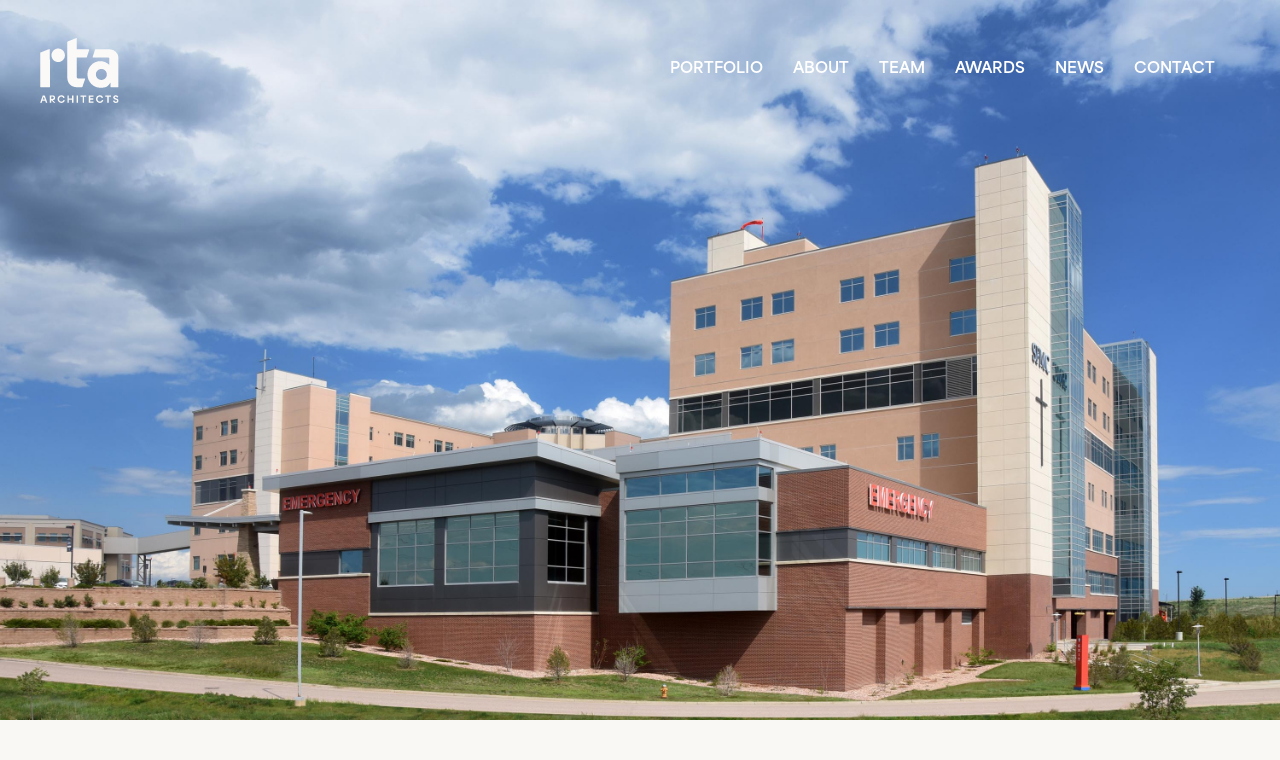

--- FILE ---
content_type: text/html; charset=utf-8
request_url: https://rtaarchitects.com/portfolio/health-care/portfolio/st-francis-medical-center-5th-and-6th-floor-expansion
body_size: 15167
content:

<!doctype html>
<html lang="en-us" dir="ltr">
	<head>
		
		<meta name="viewport" content="width=device-width, initial-scale=1, shrink-to-fit=no">
		<meta charset="utf-8">
	<meta name="description" content="Architecture firm located in the heart of Colorado Springs. We specialize in healthcare, education, retail, community, and commercial properties.">
	<meta name="generator" content="Excellent Framework">
	<title>St. Francis Hospital IMCU-CCU Expansion</title>
	<link href="/images/icons/favicon.svg" rel="icon" type="image/svg+xml">
	<link href="/favicon.ico" rel="icon" type="image/vnd.microsoft.icon">
<link href="/media/vendor/joomla-custom-elements/css/joomla-alert.min.css?0.4.1" rel="stylesheet">
	<link href="/media/com_rta_portfolios/css/carousel.css" rel="stylesheet">
	<link href="/media/com_rta_portfolios/css/project-detail.css" rel="stylesheet">
	<link href="/media/plg_system_jcepro/site/css/content.min.css?86aa0286b6232c4a5b58f892ce080277" rel="stylesheet">
	<link href="/templates/shaper_helixultimate/css/bootstrap.min.css" rel="stylesheet">
	<link href="/plugins/system/helixultimate/assets/css/system-j4.min.css" rel="stylesheet">
	<link href="/media/system/css/joomla-fontawesome.min.css?cced8a" rel="stylesheet">
	<link href="/templates/shaper_helixultimate/css/template.css" rel="stylesheet">
	<link href="/templates/shaper_helixultimate/css/presets/default.css" rel="stylesheet">
	<link href="/templates/shaper_helixultimate/css/custom.css" rel="stylesheet">
	<link href="/components/com_sppagebuilder/assets/css/font-awesome-6.min.css?3e7e96fad5e237fb2d5a081c6cb11212" rel="stylesheet">
	<link href="/components/com_sppagebuilder/assets/css/font-awesome-v4-shims.css?3e7e96fad5e237fb2d5a081c6cb11212" rel="stylesheet">
	<link href="/components/com_sppagebuilder/assets/css/animate.min.css?3e7e96fad5e237fb2d5a081c6cb11212" rel="stylesheet">
	<link href="/components/com_sppagebuilder/assets/css/sppagebuilder.css?3e7e96fad5e237fb2d5a081c6cb11212" rel="stylesheet">
	<link href="/components/com_sppagebuilder/assets/css/magnific-popup.css" rel="stylesheet">
	<link href="/components/com_sppagebuilder/assets/css/color-switcher.css?3e7e96fad5e237fb2d5a081c6cb11212" rel="stylesheet">
	<link href="/media/com_widgetkit/css/site.css" rel="stylesheet" id="widgetkit-site-css">
	<style>.logo-image {height:65px;}.logo-image-phone {height:65px;}</style>
	<style>@media(max-width: 992px) {.logo-image {height: 36px;}.logo-image-phone {height: 36px;}}</style>
	<style>@media(max-width: 576px) {.logo-image {height: 36px;}.logo-image-phone {height: 36px;}}</style>
	<style>#sp-bottom{ background-color:#133F4F;color:#FFFFFF; }</style>
	<style>#sp-footer{ background-color:#133F4F;color:#FFFFFF; }</style>
	<style>@media(min-width: 1400px) {.sppb-row-container { max-width: 1320px; }}</style>
	<style>:root {--sppb-topbar-bg-color: #333333; --sppb-topbar-text-color: #ffffff; --sppb-header-bg-color: #ffffff; --sppb-logo-text-color: #ffffff; --sppb-menu-text-color: #2c262e; --sppb-menu-text-hover-color: #2c262e; --sppb-menu-text-active-color: #2c262e; --sppb-menu-dropdown-bg-color: #2c262e; --sppb-menu-dropdown-text-color: #2c262e; --sppb-menu-dropdown-text-hover-color: #2c262e; --sppb-menu-dropdown-text-active-color: #2c262e; --sppb-offcanvas-menu-icon-color: #2c262e; --sppb-offcanvas-menu-bg-color: #ffffff; --sppb-offcanvas-menu-items-and-items-color: #2c262e; --sppb-offcanvas-menu-active-menu-item-color: #a34b44; --sppb-text-color: #2c262e; --sppb-bg-color: #ffffff; --sppb-link-color: #0345bf; --sppb-link-hover-color: #044cd0; --sppb-footer-bg-color: #171717; --sppb-footer-text-color: #ffffff; --sppb-footer-link-color: #ffffff; --sppb-footer-link-hover-color: #e6e6e6}</style>
<script src="/media/vendor/jquery/js/jquery.min.js?3.7.1"></script>
	<script src="/media/legacy/js/jquery-noconflict.min.js?99cc4a837f9dd788e205d385c431a9bb"></script>
	<script src="/media/mod_menu/js/menu.min.js?cced8a" type="module"></script>
	<script type="application/json" class="joomla-script-options new">{"data":{"breakpoints":{"tablet":991,"mobile":480},"header":{"stickyOffset":"100"}},"joomla.jtext":{"ERROR":"Error","MESSAGE":"Message","NOTICE":"Notice","WARNING":"Warning","JCLOSE":"Close","JOK":"OK","JOPEN":"Open"},"system.paths":{"root":"","rootFull":"https:\/\/rtaarchitects.com\/","base":"","baseFull":"https:\/\/rtaarchitects.com\/"},"csrf.token":"95eccef3323b12a4c161d6ff02b59d39"}</script>
	<script src="/media/system/js/core.min.js?99cc4a837f9dd788e205d385c431a9bb"></script>
	<script src="/media/vendor/bootstrap/js/alert.min.js?5.3.8" type="module"></script>
	<script src="/media/vendor/bootstrap/js/button.min.js?5.3.8" type="module"></script>
	<script src="/media/vendor/bootstrap/js/carousel.min.js?5.3.8" type="module"></script>
	<script src="/media/vendor/bootstrap/js/collapse.min.js?5.3.8" type="module"></script>
	<script src="/media/vendor/bootstrap/js/dropdown.min.js?5.3.8" type="module"></script>
	<script src="/media/vendor/bootstrap/js/modal.min.js?5.3.8" type="module"></script>
	<script src="/media/vendor/bootstrap/js/offcanvas.min.js?5.3.8" type="module"></script>
	<script src="/media/vendor/bootstrap/js/popover.min.js?5.3.8" type="module"></script>
	<script src="/media/vendor/bootstrap/js/scrollspy.min.js?5.3.8" type="module"></script>
	<script src="/media/vendor/bootstrap/js/tab.min.js?5.3.8" type="module"></script>
	<script src="/media/vendor/bootstrap/js/toast.min.js?5.3.8" type="module"></script>
	<script src="/media/system/js/showon.min.js?99cc4a837f9dd788e205d385c431a9bb" type="module"></script>
	<script src="/media/system/js/messages.min.js?99cc4a837f9dd788e205d385c431a9bb" type="module"></script>
	<script src="https://code.jquery.com/jquery-1.10.2.js"></script>
	<script src="/templates/shaper_helixultimate/js/main.js"></script>
	<script src="/components/com_sppagebuilder/assets/js/jquery.parallax.js?3e7e96fad5e237fb2d5a081c6cb11212"></script>
	<script src="/components/com_sppagebuilder/assets/js/sppagebuilder.js?3e7e96fad5e237fb2d5a081c6cb11212" defer></script>
	<script src="/components/com_sppagebuilder/assets/js/jquery.magnific-popup.min.js"></script>
	<script src="/components/com_sppagebuilder/assets/js/addons/image.js"></script>
	<script src="/components/com_sppagebuilder/assets/js/addons/text_block.js"></script>
	<script src="/components/com_sppagebuilder/assets/js/color-switcher.js?3e7e96fad5e237fb2d5a081c6cb11212"></script>
	<script src="/media/com_widgetkit/js/maps.js" defer></script>
	<script src="/media/com_widgetkit/lib/uikit/dist/js/uikit.min.js"></script>
	<script src="/media/com_widgetkit/lib/uikit/dist/js/uikit-icons.min.js"></script>
	<script>template="shaper_helixultimate";</script>
	<script>
				document.addEventListener("DOMContentLoaded", () =>{
					window.htmlAddContent = window?.htmlAddContent || "";
					if (window.htmlAddContent) {
        				document.body.insertAdjacentHTML("beforeend", window.htmlAddContent);
					}
				});
			</script>
	<script>
			const initColorMode = () => {
				const colorVariableData = [];
				const sppbColorVariablePrefix = "--sppb";
				let activeColorMode = localStorage.getItem("sppbActiveColorMode") || "";
				activeColorMode = "";
				const modes = [];

				if(!modes?.includes(activeColorMode)) {
					activeColorMode = "";
					localStorage.setItem("sppbActiveColorMode", activeColorMode);
				}

				document?.body?.setAttribute("data-sppb-color-mode", activeColorMode);

				if (!localStorage.getItem("sppbActiveColorMode")) {
					localStorage.setItem("sppbActiveColorMode", activeColorMode);
				}

				if (window.sppbColorVariables) {
					const colorVariables = typeof(window.sppbColorVariables) === "string" ? JSON.parse(window.sppbColorVariables) : window.sppbColorVariables;

					for (const colorVariable of colorVariables) {
						const { path, value } = colorVariable;
						const variable = String(path[0]).trim().toLowerCase().replaceAll(" ", "-");
						const mode = path[1];
						const variableName = `${sppbColorVariablePrefix}-${variable}`;

						if (activeColorMode === mode) {
							colorVariableData.push(`${variableName}: ${value}`);
						}
					}

					document.documentElement.style.cssText += colorVariableData.join(";");
				}
			};

			window.sppbColorVariables = [];
			
			initColorMode();

			document.addEventListener("DOMContentLoaded", initColorMode);
		</script>
<link rel="stylesheet" href="https://use.typekit.net/yyk5tjf.css">

<!-- Google tag (gtag.js) -->
<script async src="https://www.googletagmanager.com/gtag/js?id=G-DDEQMT6YY4"></script>
<script>
window.dataLayer = window.dataLayer || [];
function gtag(){dataLayer.push(arguments);}
gtag('js', new Date());

gtag('config', 'G-DDEQMT6YY4');
</script>
			</head>
	<body class="site helix-ultimate hu com_rta_portfolios com-rta-portfolios view-portfolio layout-categories task-none itemid-742 en-us ltr layout-fluid offcanvas-init offcanvs-position-right healthcare-page">

		
		
		<div class="body-wrapper">
			<div class="body-innerwrapper">
				

<div id="sp-top-bar">
	<div class="container">
		<div class="container-inner">
			<div class="row">
				<div id="sp-top1" class="col-lg-6">
					<div class="sp-column text-center text-lg-start">
																			
												
					</div>
				</div>

				<div id="sp-top2" class="col-lg-6">
					<div class="sp-column text-center text-lg-end">
						
																									
					</div>
				</div>
			</div>
		</div>
	</div>
</div>

<header id="sp-header">
	<div class="container">
		<div class="container-inner">
			<div class="row align-items-center">

				<!-- Left toggler if left/offcanvas -->
				
				<!-- Logo -->
				<div id="sp-logo" class="col-auto">
					<div class="sp-column">
						<div class="logo"><a href="/">
				<img class='logo-image '
					srcset='https://rtaarchitects.com/images/logo/rta-logo-white.svg 1x'
					src='https://rtaarchitects.com/images/logo/rta-logo-white.svg'
					height='65'
					alt='RTA Architects'
				/>
				</a></div>						
					</div>
				</div>

				<!-- Menu -->
				<div id="sp-menu" class="col-auto flex-auto">
					<div class="sp-column d-flex justify-content-end align-items-center">
						<nav class="sp-megamenu-wrapper d-flex" role="navigation" aria-label="navigation"><ul class="sp-megamenu-parent menu-animation-fade-up d-none d-lg-block"><li class="sp-menu-item"><a   href="/portfolio/all-projects"  >Portfolio</a></li><li class="sp-menu-item"><a   href="/about"  >About</a></li><li class="sp-menu-item"><a   href="/team"  >Team</a></li><li class="sp-menu-item"><a   href="/awards"  >Awards</a></li><li class="sp-menu-item"><a   href="/news"  >News</a></li><li class="sp-menu-item"><a   href="/contact"  >Contact</a></li></ul></nav>						

						<!-- Related Modules -->
						<div class="d-none d-lg-flex header-modules align-items-center">
							
													</div>

						<!-- Right toggler  -->
													
  <a id="offcanvas-toggler"
     class="offcanvas-toggler-secondary offcanvas-toggler-right d-flex align-items-center"
     href="#"
     aria-label="Menu"
     title="Menu">
     <div class="burger-icon"><span></span><span></span><span></span></div>
  </a>											</div>
				</div>
			</div>
		</div>
	</div>
</header>
				<main id="sp-main">
					
<section id="sp-title" >

						<div class="container">
				<div class="container-inner">
			
	
<div class="row">
	<div id="sp-title" class="col-lg-12 "><div class="sp-column "></div></div></div>
							</div>
			</div>
			
	</section>

<section id="sp-main-body" >

										<div class="container">
					<div class="container-inner">
						
	
<div class="row">
	
<div id="sp-component" class="col-lg-12 ">
	<div class="sp-column ">
		<div id="system-message-container" aria-live="polite"></div>


		
		<script>
    function toggleReadMore(to_show,to_hide){
        //alert('show more: '+to_show);
        eShow = document.getElementById(to_show);
        if(eShow){
            eShow.style.display = 'block';
        }
        eHide = document.getElementById(to_hide);
        if(eHide){
            eHide.style.display = 'none';
        }
    }


</script>



<style>
    body #sp-component,
    body #sp-main-body .container,
    body .body-wrapper .container{margin-left:0;padding-left:0;padding-right:0;margin-right:0;
            width:100%;max-width:100%;}
    body #sp-header{background:transparent;box-shadow:none;padding-left:25px;padding-right:25px;}
    body #sp-main-body{padding-top:0;}
    body .row{margin:0;}

    #portfolio-page{position:relative;} /* a negative 'top' is set in project-details.css */
    #portfolio-page .rta-item{width:100%; }/* width to be 100% */
    #hero-image{width:100%;}

        .rta-arrow{height:.9em;opacity:.7;display:inline-block;}

        #carousel-dimensions-placeholder{position:relative;}
    .rta-carousel-container{position:absolute;top:0;width:100%;}

        .rta-j4-slides{max-width:100%;}
    li.slide-item{width:100%;}
    #portfolio-page .media-top{/*position:relative;/*margin-bottom:-16px;*/}
    #portfolio-page .media-top.media-is-video{line-height:0;}

    #rta-carousel{}

    .title-on-top{padding-bottom:1.5rem;}
    img.cat-icon{max-width:27px;max-height:27px; display:inline-block;}

        button.readmore_details{border:none;}
    .readmore-text{text-decoration:underline;}

        /* ---
    blockquote.quote-text .rta-quote{font-size:1.7rem;}
        --- */

            .project-row.top-align{align-items:flex-start;}
    .project-row.limited-width{max-width:1200px;margin: 0 auto;}
    .project-row.align-right{justify-content:flex-end;}
    .project-row.align-left{justify-content:flex-start;}

    .project-row .item-column{width:33.333%;padding:0 0 1rem 0;}
    .project-row .item-column.pc100 {width:100%;padding-right:0;padding-left:0;}

    .project-row .item-column.width-two-thirds {width:66.66666%;}
    .project-row .item-column.width-third {width:33.33333%;}
    .project-row .item-column.width-half{width:50%;}
    .project-row .item-column.width-full{width:100%;}

    .project-row.row-reverse{flex-direction:row-reverse;}

    /* ---col alignment */
        /* text */
    .project-row .item-column.text-col-right{padding-right:2rem;padding-left:1rem;}
    .project-row .item-column.text-col-left{padding-left:2rem;padding-right:1rem;}
        /* images */
    .item-column.img-col{padding 0;}
    .item-column.img-col.img-outer{padding-left:0; padding-right:1rem;}
    .item-column.img-col.img-inner{padding-right:0;padding-left:1rem;}

    .row-reverse  .item-column.img-col.img-outer{padding-right:0; padding-left:1rem;}
    .row-reverse  .item-column.img-col.img-inner{padding-left:0; padding-right:1rem;}
    .flush-img-right  .item-column.img-col.img-outer{padding-right:0; padding-left:1rem;}
    .flush-img-left  .item-column.img-col.img-outer{padding-left:0; padding-right:1rem;}


    /* Detail segments to break into separate rows */
    .new-row-candidate{}


    /* ---------------- */
    .project-row .item-column.img-col img{width:100%;}
    .project-row .item-column.flush-img-right{padding-right:0;}
    .project-row .item-column.flush-img-left{padding-left:0;}


    .text-col-right .portfolio-text-col{margin-left:0;margin-right:auto;}
    .text-col-left .portfolio-text-col{margin-left:auto;margin-right:0;}

    .portfolio-text-col-what{margin-left:auto;}
    .portfolio-text-col-additional{margin-left:auto;}




    /* ----- IMAGES ----- */
    .rta-full-width-img{width:100%;max-width:100%;}

    /* ----- Grouped images ---- */
    .grouped-images{display:flex;}
    .project-row.row-reverse .grouped-images{flex-direction:row-reverse; }

    /* ----- details section  (2 rows) ---- */
    #rta-profile-details{}
    #rta-project-details .project-row{margin-left:25px;}
    .top-details-row{width:100%;background:rgb(242,242,242);padding-top:1rem;margin-left:0;
            padding-bottom:8rem;}

    #recognition-row.project-row{align-items: flex-start;}
    #recognition-row{margin-top:-8rem; padding-top:0;}
    .recognition-text-col-top-padding{width:100%; height:8rem;}
    #recognition-text-col{padding-top:1rem;}
    .rta-project-details .profile-text-block{font-size:1.25rem;font-weight:500;}


    @media only screen and (max-width: 1260px) {
        #rta-profile-details .text-padding {
            padding-left: 1.5rem;
        }
    }
    
    @media only screen and (max-width: 767px) {

    }



    /* ---- related projects --- */
    #related-projects .project-row{justify-content:space-between;align-items:flex-start;}

    /* --- show more - initial states --- */
    #more-design-details,
    #more-recognitions {display:none;}

    

                @media only screen and (max-width: 1023px) {
            div.project-row:not(.single-img-row){display:block;}
            div.project-row.related-projects-row{display:flex;}
            .project-row .multi-img-row.width-two-thirds{width:100%;}
            .project-row.single-img-row .item-column.width-two-thirds{width:50%;}
            .project-row .item-column.width-third,
            .project-row .item-column.project-text-col.width-third{width:50%;}


            .project-row:not(.single-img-row) .item-column.text-col-right{padding-left:2rem;padding-right:0;}
            .project-row:not(.single-img-row) .item-column.text-col-left{padding-left:2rem;padding-right:0;}
            .project-row.single-img-row .item-column.text-col-right{padding-right:2rem;padding-left:1rem;}
            .project-row.single-img-row .item-column.text-col-left{padding-left:2rem;padding-right:1rem;}
        }
        @media only screen and (max-width: 767px) {
            div.project-row{display:block;}
            div.project-row.related-projects-row{display:block;}
            .project-row.single-img-row .item-column.width-two-thirds,
            .project-row .item-column.width-two-thirds{width:100%;}
            .project-row .item-column.width-third,
            .project-row .item-column.project-text-col.width-third{width:100%;}

            .project-row:not(.single-img-row) .item-column.text-col-right{padding-left:2rem;padding-right:2rem;}
            .project-row:not(.single-img-row) .item-column.text-col-left{padding-left:2rem;padding-right:2rem;}
            .project-row.single-img-row .item-column.text-col-right{padding-right:2rem;padding-left:2rem;}
            .project-row.single-img-row .item-column.text-col-left{padding-left:2rem;padding-right:2rem;}
            .project-row .item-column.img-col:not(.multi-img-row){padding-left:0;padding-right:0;}

            /* --- maintain spacing in grouped-images row -- */
            .project-row .grouped-images .item-column.img-col.img-outer{padding-left:0; padding-right:.3rem;}
            .project-row .grouped-images .item-column.img-col.img-inner{padding-right:0; padding-left:.3rem;}
            .project-row.row-reverse .grouped-images .item-column.img-col.img-outer{padding-right:0; padding-left:.3rem;}
            .project-row.row-reverse .grouped-images .item-column.img-col.img-inner{padding-left:0; padding-right:.3rem;}
            /*
            .flush-img-right .grouped-images .item-column.img-col.img-outer{padding-right:0; padding-left:1rem;}
            .flush-img-left .grouped-images .item-column.img-col.img-inner{padding-left:0; padding-right:1rem;}
            */

        }


</style>


<div id="portfolio-page" class="rta-project" >










        
        
            <div class="pos-media media-top ">
                
                    <div id="carousel-dimensions-placeholder">
                        <img src="/media/com_rta_portfolios/images/carousel-placeholder-slide.png" />
                    </div>
                    <div class="element element-gallery first last rta-carousel-container" >

                                                    <div class="zoo-gallery" id="rta-carousel" data-widgetkit="slideshow" data-options='{"animated":"top","width":"auto","height":"auto","autoplay":"true","interval":"2000","duration":"500"}'>

                                <ul class="slides rta-j4-slides">

                                    
                                    
                                        
                                    <li id="slide-item-0" class="slide-item">
                                        <div style="background: #f4f4f4 url('https://rtaarchitects.com/images/portfolio/projects/hospitals/slides/sfmc-imcu-ccu-expansion_exterior_day_3kx2k_slide.jpg') 50% 50% no-repeat;background-size:cover;">
                                            <img class="rta-carousel-placeholder-slide" src="/media/com_rta_portfolios/images/carousel-placeholder-slide.png" alt=""/>
                                            <!--<img src="https://rtaarchitects.com/images/portfolio/projects/hospitals/slides/sfmc-imcu-ccu-expansion_exterior_day_3kx2k_slide.jpg" alt=""/> -->
                                        </div>
                                    </li>

                                    
                                        
                                    <li id="slide-item-1" class="slide-item">
                                        <div style="background: #f4f4f4 url('https://rtaarchitects.com/images/portfolio/projects/hospitals/slides/sfmc-helipad-withelevator_3kx2k_slide.jpg') 50% 50% no-repeat;background-size:cover;">
                                            <img class="rta-carousel-placeholder-slide" src="/media/com_rta_portfolios/images/carousel-placeholder-slide.png" alt=""/>
                                            <!--<img src="https://rtaarchitects.com/images/portfolio/projects/hospitals/slides/sfmc-helipad-withelevator_3kx2k_slide.jpg" alt=""/> -->
                                        </div>
                                    </li>

                                    
                                        
                                    <li id="slide-item-2" class="slide-item">
                                        <div style="background: #f4f4f4 url('https://rtaarchitects.com/images/portfolio/projects/hospitals/slides/sfmc-imcu-ccu-expansion_patientroom-1_3kx2k_slide.jpg') 50% 50% no-repeat;background-size:cover;">
                                            <img class="rta-carousel-placeholder-slide" src="/media/com_rta_portfolios/images/carousel-placeholder-slide.png" alt=""/>
                                            <!--<img src="https://rtaarchitects.com/images/portfolio/projects/hospitals/slides/sfmc-imcu-ccu-expansion_patientroom-1_3kx2k_slide.jpg" alt=""/> -->
                                        </div>
                                    </li>

                                    
                                        
                                    <li id="slide-item-3" class="slide-item">
                                        <div style="background: #f4f4f4 url('https://rtaarchitects.com/images/portfolio/projects/hospitals/slides/sfmc-imcu-ccu-expansion_waiting-1_3kx2k_slide.jpg') 50% 50% no-repeat;background-size:cover;">
                                            <img class="rta-carousel-placeholder-slide" src="/media/com_rta_portfolios/images/carousel-placeholder-slide.png" alt=""/>
                                            <!--<img src="https://rtaarchitects.com/images/portfolio/projects/hospitals/slides/sfmc-imcu-ccu-expansion_waiting-1_3kx2k_slide.jpg" alt=""/> -->
                                        </div>
                                    </li>

                                    
                                                                            <div id="iq-t-prev" class="rta-carousel-button"><span class="icon-arrow-left"></span></div>
                                        <div id="iq-t-next" class="rta-carousel-button"><span class="icon-arrow-right"></span></div>
                                                                    </ul>
                                <div style="position:relative;">


                                    <img src="/media/com_rta_portfolios/images/placeholder-slide.png" alt=""/>
                                </div>
                                                            </div>

                            <script>
                                
                                // --- HIDE slide
                                function iq_t_hide(e){
                                    //alert('hiding '+e);
                                    el = document.getElementsByClassName(e);
                                    //document.getElementById(e).style.display="none";
                                    document.getElementById(e).style.visibility="hidden";
                                    document.getElementById(e).style.opacity="0";
                                }
                                // --- SHOW slide
                                function iq_t_show(e){
                                    //document.getElementById(e).style.display="block";
                                    document.getElementById(e).style.visibility="visible";
                                    document.getElementById(e).style.opacity="1";
                                }

                                // initialize first and last
                                var t_pos=0;
                                var max_t_pos = 4-1;

                                { // initialize -- hide all but first
                                    for(i=1;i<=max_t_pos;i=i+1){
                                        iq_t_hide('slide-item-'+i);
                                    }
                                }

                                // action for NEXT
                                $('#iq-t-next').click(function(){
                                    clearInterval(transition_id);
                                    iq_t_hide('slide-item-'+t_pos);
                                    t_pos = (t_pos < max_t_pos) ? t_pos+1 : 0;
                                    iq_t_show('slide-item-'+t_pos);
                                    transition_id = setInterval(autoTransition,5500);
                                })

                                // action for PREV
                                $('#iq-t-prev').click(function(){
                                    clearInterval(transition_id);
                                    iq_t_hide('slide-item-'+t_pos);
                                    t_pos = (t_pos > 0) ? t_pos-1 : max_t_pos;
                                    iq_t_show('slide-item-'+t_pos);
                                    transition_id = setInterval(autoTransition,5500);
                                })


                                var transition_id = 0;
                                function autoTransition(){
                                    iq_t_hide('slide-item-'+t_pos);
                                    t_pos = (t_pos < max_t_pos) ? t_pos+1 : 0;
                                    iq_t_show('slide-item-'+t_pos);
                                }
                                // CTS:  comment out next line to stop auto-transition, restore line to restore auto-transition
                                transition_id = setInterval(autoTransition,5500);

                            </script>
                                            </div>
                            </div>


        

                        

            <div id="rta-profile-details">
                                <div class="top-details-row">
                    <div class="project-row limited-width top-align text-padding; ">


                        <div class="item-column width-two-thirds details-col-left new-row-candidate">

                            <div class="title-on-top">
                                <h1 class="rta-title"> St. Francis Hospital IMCU-CCU Expansion </h1>

                                <div style="min-height:1.35em;">
                                    <div class="rta-subtitle">

                            <span class="rta-city-state">
                                Colorado Springs,                             </span>
                                        <span class="rta-city-state">
                                Colorado                            </span>
                                    </div>

                                </div>
                            </div>
                            
                                                        <h3 class="profile-subtitle profile-leadin"></h3>
                            <div class="project-col-text profile-text-block"><p>Due to the rapid growth of the Colorado Springs community, St. Francis Hospital&nbsp;expanded their facility to meet the needs of the rising population. In anticipation of this growth, the Tower Expansion – completed in 2019 and included the Emergency Department relocation and expansion, additional operating rooms, and renovated and expanded Level III NICU – was planned to allow two additional patient floors to be constructed above the fourth-floor interstitial mechanical floor. The careful planning for this future growth allowed the additional fifth and sixth floors to be constructed without disruption to patient care areas on the floors below.</p></div>
                        </div>
                        <!-- <div class="item-column pc10">&nbsp;
                        </div> -->

                        <div class="item-column project-text-col width-third details-col-right new-row-candidate">
                            <h3 class="portfolio-cat-name"><img class="cat-icon" src="/images/icons/healthcare.svg"/> &nbsp;Hospitals</h3>
                            <div class="rta-project-details">
                                <h3 class="profile-subtitle">Project Details</h3>
                                <div class="profile-text-block">
                                    <p>Size: 53,634 sf&nbsp;</p>
<p>Cost: $74.36M</p>                                </div>
                            </div>

                            
                            <div class="rta-design-details">
                                <h3 class="profile-subtitle">Design Details</h3>
                                <div class="profile-text-block">
                                    <ul>
<li>Construction of the fifth and sixth floors</li>
<li>New rooftop Flight for Life helipad</li>
<li>Extensive daylighting and mountain views</li>
<li>Biophilic, family-centered design</li>                                                                            <button id="rm-design-details" class="readmore_details" onclick="toggleReadMore('more-design-details','rm-design-details');">
                                            <img class="rta-arrow" src="https://rtaarchitects.com/media/common/images/arrow-down.svg" /> <span class="readmore-text">See More</span>
                                        </button>
                                        <div id="more-design-details">
                                            <li>Extended Trauma elevator and stairs</li>
<li>CCU 30 universal rooms</li>
<li>IMCU 30 universal rooms</li>
<li>Integrated Project Delivery with Multi-Party Agreement</li>
<li>Co-location with the owner and project team</li>
<li>Photography by&nbsp;<a href="http://www.timeframeimages.com/" target="_blank" rel="noopener">Fred Fuhrmeister</a></li>                                            <button class="readmore_details" onclick="toggleReadMore('rm-design-details','more-design-details');">
                                                <img class="rta-arrow" src="https://rtaarchitects.com/media/common/images/arrow-up.svg" /> <span class="readmore-text">See Fewer</span>
                                            </button>
                                        </div>
                                                                        </ul>                                </div>
                            </div>
                        </div>
                    </div>
                </div>

                <div id="recognition-row" class="project-row limited-width">
                    <div class="item-column img-col width-two-thirds text-padding details-col-left new-row-candidate">
                                                <!-- <img src="https://rtaarchitects.com//images/portfolio/projects/hospitals/SFMC IMCU-CCU Expansion_NursesStation_3Kx2K.jpg" /> -->
                        <picture><source srcset="https://rtaarchitects.com/images/portfolio/projects/hospitals/SFMC /IMCU-CCU /Expansion_NursesStation_3Kx2K.jpg" media="(max-width:1024px)" /> 
<source srcset="https://rtaarchitects.com/images/portfolio/projects/hospitals/720/SFMC /IMCU-CCU /Expansion_NursesStation_3Kx2K.jpg" media="(max-width:1440px)" /> 
<source srcset="https://rtaarchitects.com/images/portfolio/projects/hospitals/1280/SFMC /IMCU-CCU /Expansion_NursesStation_3Kx2K.jpg" media="(max-width:2560px)" /> 
<source srcset="https://rtaarchitects.com/images/portfolio/projects/hospitals/2000/SFMC /IMCU-CCU /Expansion_NursesStation_3Kx2K.jpg" media="(max-width:4000px)" /> 
<image src="https://rtaarchitects.com/images/portfolio/projects/hospitals/SFMC IMCU-CCU Expansion_NursesStation_3Kx2K.jpg" alt="SFMC IMCU CCU Expansion NursesStation 3Kx2K" />
</picture>
                    </div>
                    <!--<div class="item-column pc10">&nbsp;
                    </div> -->
                    <div id="recognition-text-col" class="item-column project-text-col width-third details-col-right new-row-candidate">
                        <div class="recognition-text-col-top-padding"></div>
                                                
                                                                            <div class="related-articles-link profile-text-block">
                                <a href="/tagged/st-francis" target="_blank">
                                    <img class="rta-arrow" src="https://rtaarchitects.com/media/common/images/arrow-right.svg" /> <span class="readmore-text">Learn More about this Project</span></a>
                            </div>
                        
                    </div>
                </div>
            </div>



        
                    <div class="project-row project-what row-reverse flush-img-right single-img-row">


                <div class="item-column width-two-thirds  img-col ">
                    <div class="grouped-images">                         <div class="item-column width-full img-col img-outer">
                            <!-- <img src="https://rtaarchitects.com//images/portfolio/projects/hospitals/SFMC IMCU-CCU Expansion_Respite_3Kx2K.jpg" /> -->
                                                            <picture><source srcset="https://rtaarchitects.com/images/portfolio/projects/hospitals/SFMC /IMCU-CCU /Expansion_Respite_3Kx2K.jpg" media="(max-width:768px)" /> 
<source srcset="https://rtaarchitects.com/images/portfolio/projects/hospitals/720/SFMC /IMCU-CCU /Expansion_Respite_3Kx2K.jpg" media="(max-width:1080px)" /> 
<source srcset="https://rtaarchitects.com/images/portfolio/projects/hospitals/1280/SFMC /IMCU-CCU /Expansion_Respite_3Kx2K.jpg" media="(max-width:1920px)" /> 
<source srcset="https://rtaarchitects.com/images/portfolio/projects/hospitals/2000/SFMC /IMCU-CCU /Expansion_Respite_3Kx2K.jpg" media="(max-width:3000px)" /> 
<image src="https://rtaarchitects.com/images/portfolio/projects/hospitals/SFMC IMCU-CCU Expansion_Respite_3Kx2K.jpg" alt="SFMC IMCU CCU Expansion Respite 3Kx2K" />
</picture>                                                    </div>
                                            </div>                 </div> 
                <div class="item-column project-text-col width-third text-col-left">
                    <div class="portfolio-text-col portfolio-text-col-what">
                        <h3 class="profile-subtitle profile-leadin"></h3>
                        <div class="project-col-text profile-text-block"><p>Both floors were designed to provide 30 universal rooms: one for a critical care unit (CCU), and the other for an intermediate care unit (IMCU). The new addition's roof features a new helipad for Flight for Life transport. Trauma elevators and stairs were extended to the roof to provide egress access to the helipad, providing faster transport for life-saving care for critically injured patients.</p></div>
                    </div>
                </div>

            </div>


            

                                       <div class="project-row">
                    <div class="item-column width-full">
                        <!-- <img class="rta-full-width-img" src="https://rtaarchitects.com//images/portfolio/projects/hospitals/SFMC IMCU-CCU Expansion_Hallway_3Kx2K.jpg" /> -->
                        <picture><source srcset="https://rtaarchitects.com/images/portfolio/projects/hospitals/SFMC /IMCU-CCU /Expansion_Hallway_3Kx2K.jpg" media="(max-width:512px)" /> 
<source srcset="https://rtaarchitects.com/images/portfolio/projects/hospitals/720/SFMC /IMCU-CCU /Expansion_Hallway_3Kx2K.jpg" media="(max-width:720px)" /> 
<source srcset="https://rtaarchitects.com/images/portfolio/projects/hospitals/1280/SFMC /IMCU-CCU /Expansion_Hallway_3Kx2K.jpg" media="(max-width:1280px)" /> 
<source srcset="https://rtaarchitects.com/images/portfolio/projects/hospitals/2000/SFMC /IMCU-CCU /Expansion_Hallway_3Kx2K.jpg" media="(max-width:2000px)" /> 
<image src="https://rtaarchitects.com/images/portfolio/projects/hospitals/SFMC IMCU-CCU Expansion_Hallway_3Kx2K.jpg" alt="SFMC IMCU CCU Expansion Hallway 3Kx2K" />
</picture>                    </div>
                </div>
            
                                        <div class="project-row align-right flush-img-right">
                    <div class="item-column img-col width-two-thirds img-outer ">
                        <!--<img class="rta-full-width-img" src="https://rtaarchitects.com//images/portfolio/projects/hospitals/SFMC Executive Conf Room_1500x1000.jpg" />-->
                        <picture><source srcset="https://rtaarchitects.com/images/portfolio/projects/hospitals/SFMC /Executive /Conf /Room_1500x1000.jpg" media="(max-width:768px)" /> 
<source srcset="https://rtaarchitects.com/images/portfolio/projects/hospitals/720/SFMC /Executive /Conf /Room_1500x1000.jpg" media="(max-width:1080px)" /> 
<source srcset="https://rtaarchitects.com/images/portfolio/projects/hospitals/1280/SFMC /Executive /Conf /Room_1500x1000.jpg" media="(max-width:1920px)" /> 
<source srcset="https://rtaarchitects.com/images/portfolio/projects/hospitals/2000/SFMC /Executive /Conf /Room_1500x1000.jpg" media="(max-width:3000px)" /> 
<image src="https://rtaarchitects.com/images/portfolio/projects/hospitals/SFMC Executive Conf Room_1500x1000.jpg" alt="SFMC Executive Conf Room 1500x1000" />
</picture>                    </div>
                </div>
            
            
            
            <div class="project-row project-how flush-img-left single-img-row">

                <div class="item-column width-third  img-col ">
                    <div class="grouped-images"> 
                        <div class="item-column img-col  width-full img-outer">
                            <!--<img src="https://rtaarchitects.com//images/portfolio/projects/hospitals/SFMC Servery Dining_1000x1500.jpg" />-->
                                                            <picture><source srcset="https://rtaarchitects.com/images/portfolio/projects/hospitals/SFMC /Servery /Dining_1000x1500.jpg" media="(max-width:1536px)" /> 
<source srcset="https://rtaarchitects.com/images/portfolio/projects/hospitals/720/SFMC /Servery /Dining_1000x1500.jpg" media="(max-width:2160px)" /> 
<source srcset="https://rtaarchitects.com/images/portfolio/projects/hospitals/1280/SFMC /Servery /Dining_1000x1500.jpg" media="(max-width:3840px)" /> 
<image src="https://rtaarchitects.com/images/portfolio/projects/hospitals/SFMC Servery Dining_1000x1500.jpg" alt="SFMC Servery Dining 1000x1500" />
</picture>                                                    </div>
                                            </div>
                </div>

                <div class="item-column project-text-col width-third text-col-right">
                    <div class="portfolio-text-col portfolio-text-col-how">
                        <h3 class="profile-subtitle profile-leadin"></h3>
                        <div class="project-col-text profile-text-block"><p>RTA and the consultant team worked alongside the owner in a fully collaborative effort from pre-design through the end of construction. As with the Tower Expansion, an IPD delivery method with a multi-party agreement was utilized, with teams co-locating on site. Because of the high level of collaboration and teaming, the project came in under the original contract amount, even with COVID-related construction delays.</p></div>
                    </div>
                </div>


            </div>



            
            

                                        <div id="related-projects" data-item-count="3" data-for-category="44">
                    <h4>RELATED PROJECTS</h4>
                    <div class="project-row related-projects-row">
                                                    
                            <div class="item-column width-third">
                                <a href="/portfolio/portfolio/craig-hospital?com_rta_portfolios=" target="_blank">
                                    <div class="image-container  image-container-related"
                                        style="background:url(https://rtaarchitects.com//images/portfolio/projects/hospitals/craig-hospital_photo_exterior_ne_night_01.jpg);background-size:cover;background-repeat: no-repeat;">
                                        <!--<img src="https://rtaarchitects.com//images/portfolio/projects/hospitals/craig-hospital_photo_exterior_ne_night_01.jpg" style="object-fit:cover;" />-->
                                        <img src="https://rtaarchitects.com/media/com_rta_portfolios/images/placeholder-related-projects.png" />
                                    </div>
                                    <div class="related-project-title">Craig Hospital Renovation & Expansion</div>
                                </a>
                            </div>
                                                    
                            <div class="item-column width-third">
                                <a href="/portfolio/portfolio/st-francis-medical-center?com_rta_portfolios=" target="_blank">
                                    <div class="image-container  image-container-related"
                                        style="background:url(https://rtaarchitects.com//images/portfolio/projects/hospitals/sfmc_exterior_photo_night_statue_02.jpg);background-size:cover;background-repeat: no-repeat;">
                                        <!--<img src="https://rtaarchitects.com//images/portfolio/projects/hospitals/sfmc_exterior_photo_night_statue_02.jpg" style="object-fit:cover;" />-->
                                        <img src="https://rtaarchitects.com/media/com_rta_portfolios/images/placeholder-related-projects.png" />
                                    </div>
                                    <div class="related-project-title">St. Francis Hospital</div>
                                </a>
                            </div>
                                                    
                            <div class="item-column width-third">
                                <a href="/portfolio/portfolio/parker-adventist-hospital?com_rta_portfolios=" target="_blank">
                                    <div class="image-container  image-container-related"
                                        style="background:url(https://rtaarchitects.com//images/portfolio/projects/hospitals/parker_bedwing_photo_exterior_02.jpg);background-size:cover;background-repeat: no-repeat;">
                                        <!--<img src="https://rtaarchitects.com//images/portfolio/projects/hospitals/parker_bedwing_photo_exterior_02.jpg" style="object-fit:cover;" />-->
                                        <img src="https://rtaarchitects.com/media/com_rta_portfolios/images/placeholder-related-projects.png" />
                                    </div>
                                    <div class="related-project-title">Parker Adventist Hospital Renovation & Expansion</div>
                                </a>
                            </div>
                                            </div>
                </div>
            
            




        

    </div>

</div>

			</div>
</div>
</div>
											</div>
				</div>
						
	</section>

<section id="sp-bottom" >

						<div class="container">
				<div class="container-inner">
			
	
<div class="row">
	<div id="sp-bottom1" class="col-sm-col-sm-6 col-lg-12 "><div class="sp-column "><div class="sp-module "><div class="sp-module-content"><div class="mod-sppagebuilder  sp-page-builder" data-module_id="826">
	<div class="page-content">
		<section id="section-id-86e9ef7a-167a-40c7-bbdc-d45949ed0e3a" class="sppb-section" ><div class="sppb-row-container"><div class="sppb-row"><div class="sppb-row-column  " id="column-wrap-id-6ea521c0-f25e-4c7c-b5fa-42d3af709077"><div id="column-id-6ea521c0-f25e-4c7c-b5fa-42d3af709077" class="sppb-column  " ><div class="sppb-column-addons"><div id="section-id-a2cde879-8284-4775-b89e-40a6df60b86d" class="sppb-section sppb-section-content-bottom" ><div class="sppb-container-inner"><div class="sppb-row sppb-nested-row sppb-align-bottom"><div class="sppb-row-column  " id="column-wrap-id-83c3c0a2-e921-4f17-999d-5957e3942075"><div id="column-id-83c3c0a2-e921-4f17-999d-5957e3942075" class="sppb-column " ><div class="sppb-column-addons"><div id="sppb-addon-wrapper-e5c2e0c9-3634-4515-a059-9ed974e18f67" class="sppb-addon-wrapper  addon-root-image"><div id="sppb-addon-e5c2e0c9-3634-4515-a059-9ed974e18f67" class="clearfix  "     ><div class="sppb-addon sppb-addon-single-image   sppb-addon-image-shape"><div class="sppb-addon-content"><div class="sppb-addon-single-image-container"><a href="/" ><img  class="sppb-img-responsive " src="/images/logo/rta-logo-white.svg"  alt="RTA logo" title="" width="183" height="150" /></a></div></div></div><style type="text/css">#sppb-addon-e5c2e0c9-3634-4515-a059-9ed974e18f67{
box-shadow: 0 0 0 0 #FFFFFF;
}#sppb-addon-e5c2e0c9-3634-4515-a059-9ed974e18f67{
}
@media (max-width: 1199.98px) {#sppb-addon-e5c2e0c9-3634-4515-a059-9ed974e18f67{}}
@media (max-width: 991.98px) {#sppb-addon-e5c2e0c9-3634-4515-a059-9ed974e18f67{}}
@media (max-width: 767.98px) {#sppb-addon-e5c2e0c9-3634-4515-a059-9ed974e18f67{}}
@media (max-width: 575.98px) {#sppb-addon-e5c2e0c9-3634-4515-a059-9ed974e18f67{}}#sppb-addon-wrapper-e5c2e0c9-3634-4515-a059-9ed974e18f67{
}#sppb-addon-e5c2e0c9-3634-4515-a059-9ed974e18f67 .sppb-addon-title{
}</style><style type="text/css">#sppb-addon-e5c2e0c9-3634-4515-a059-9ed974e18f67 .sppb-addon-single-image-container img{
border-radius: 0px;
}#sppb-addon-e5c2e0c9-3634-4515-a059-9ed974e18f67 img{ transform-origin: 50% 50%; }#sppb-addon-e5c2e0c9-3634-4515-a059-9ed974e18f67 img{
}#sppb-addon-e5c2e0c9-3634-4515-a059-9ed974e18f67 .sppb-addon-single-image-container{
border-radius: 0px;
}#sppb-addon-e5c2e0c9-3634-4515-a059-9ed974e18f67{
}</style></div></div></div></div></div><div class="sppb-row-column  " id="column-wrap-id-42d16eef-db72-4549-8140-fc0abce9bc6e"><div id="column-id-42d16eef-db72-4549-8140-fc0abce9bc6e" class="sppb-column " ><div class="sppb-column-addons"><div id="sppb-addon-wrapper-1333c7f4-b8de-405c-a284-5dc88882cb1e" class="sppb-addon-wrapper  sppb-hidden-md  addon-root-text-block"><div id="sppb-addon-1333c7f4-b8de-405c-a284-5dc88882cb1e" class="clearfix  "     ><div class="sppb-addon sppb-addon-text-block " ><div class="sppb-addon-content  ">◆&nbsp;&nbsp;Architecture<br>■&nbsp;&nbsp;Master Planning<br>●&nbsp;&nbsp;Interior Design</div></div><style type="text/css">#sppb-addon-1333c7f4-b8de-405c-a284-5dc88882cb1e{
box-shadow: 0 0 0 0 #FFFFFF;
}#sppb-addon-1333c7f4-b8de-405c-a284-5dc88882cb1e{
color: #f2eeea;
}
@media (max-width: 1199.98px) {#sppb-addon-1333c7f4-b8de-405c-a284-5dc88882cb1e{}}
@media (max-width: 991.98px) {#sppb-addon-1333c7f4-b8de-405c-a284-5dc88882cb1e{}}
@media (max-width: 767.98px) {#sppb-addon-1333c7f4-b8de-405c-a284-5dc88882cb1e{}}
@media (max-width: 575.98px) {#sppb-addon-1333c7f4-b8de-405c-a284-5dc88882cb1e{}}#sppb-addon-wrapper-1333c7f4-b8de-405c-a284-5dc88882cb1e{
margin-top: 0px;
margin-right: 0px;
margin-bottom: -9px;
margin-left: 0px;
}
@media (max-width: 1199.98px) {#sppb-addon-wrapper-1333c7f4-b8de-405c-a284-5dc88882cb1e{}}
@media (max-width: 991.98px) {#sppb-addon-wrapper-1333c7f4-b8de-405c-a284-5dc88882cb1e{}}
@media (max-width: 767.98px) {#sppb-addon-wrapper-1333c7f4-b8de-405c-a284-5dc88882cb1e{margin-top: 20px;
margin-right: 0px;
margin-bottom: 0px;
margin-left: 0px;}}
@media (max-width: 575.98px) {#sppb-addon-wrapper-1333c7f4-b8de-405c-a284-5dc88882cb1e{margin-top: 20px;
margin-right: 0px;
margin-bottom: 0px;
margin-left: 0px;}}#sppb-addon-1333c7f4-b8de-405c-a284-5dc88882cb1e .sppb-addon-title{
}</style><style type="text/css">#sppb-addon-1333c7f4-b8de-405c-a284-5dc88882cb1e .sppb-addon-text-block{
}#sppb-addon-1333c7f4-b8de-405c-a284-5dc88882cb1e .sppb-addon-text-block{ transform-origin: 50% 50%; }#sppb-addon-1333c7f4-b8de-405c-a284-5dc88882cb1e .sppb-addon-text-block .sppb-addon-content{
font-size: 1.8rem;
}
@media (max-width: 1199.98px) {#sppb-addon-1333c7f4-b8de-405c-a284-5dc88882cb1e .sppb-addon-text-block .sppb-addon-content{font-size: 1.3rem;}}
@media (max-width: 991.98px) {#sppb-addon-1333c7f4-b8de-405c-a284-5dc88882cb1e .sppb-addon-text-block .sppb-addon-content{}}
@media (max-width: 767.98px) {#sppb-addon-1333c7f4-b8de-405c-a284-5dc88882cb1e .sppb-addon-text-block .sppb-addon-content{font-size: 1.5rem;}}
@media (max-width: 575.98px) {#sppb-addon-1333c7f4-b8de-405c-a284-5dc88882cb1e .sppb-addon-text-block .sppb-addon-content{font-size: 1.2rem;}}#sppb-addon-1333c7f4-b8de-405c-a284-5dc88882cb1e .sppb-textblock-column{
}#sppb-addon-1333c7f4-b8de-405c-a284-5dc88882cb1e .sppb-addon-text-block .sppb-addon-content h1,#sppb-addon-1333c7f4-b8de-405c-a284-5dc88882cb1e .sppb-addon-text-block .sppb-addon-content h2,#sppb-addon-1333c7f4-b8de-405c-a284-5dc88882cb1e .sppb-addon-text-block .sppb-addon-content h3,#sppb-addon-1333c7f4-b8de-405c-a284-5dc88882cb1e .sppb-addon-text-block .sppb-addon-content h4,#sppb-addon-1333c7f4-b8de-405c-a284-5dc88882cb1e .sppb-addon-text-block .sppb-addon-content h5,#sppb-addon-1333c7f4-b8de-405c-a284-5dc88882cb1e .sppb-addon-text-block .sppb-addon-content h6{
font-size: 1.8rem;
}
@media (max-width: 1199.98px) {#sppb-addon-1333c7f4-b8de-405c-a284-5dc88882cb1e .sppb-addon-text-block .sppb-addon-content h1,#sppb-addon-1333c7f4-b8de-405c-a284-5dc88882cb1e .sppb-addon-text-block .sppb-addon-content h2,#sppb-addon-1333c7f4-b8de-405c-a284-5dc88882cb1e .sppb-addon-text-block .sppb-addon-content h3,#sppb-addon-1333c7f4-b8de-405c-a284-5dc88882cb1e .sppb-addon-text-block .sppb-addon-content h4,#sppb-addon-1333c7f4-b8de-405c-a284-5dc88882cb1e .sppb-addon-text-block .sppb-addon-content h5,#sppb-addon-1333c7f4-b8de-405c-a284-5dc88882cb1e .sppb-addon-text-block .sppb-addon-content h6{font-size: 1.3rem;}}
@media (max-width: 991.98px) {#sppb-addon-1333c7f4-b8de-405c-a284-5dc88882cb1e .sppb-addon-text-block .sppb-addon-content h1,#sppb-addon-1333c7f4-b8de-405c-a284-5dc88882cb1e .sppb-addon-text-block .sppb-addon-content h2,#sppb-addon-1333c7f4-b8de-405c-a284-5dc88882cb1e .sppb-addon-text-block .sppb-addon-content h3,#sppb-addon-1333c7f4-b8de-405c-a284-5dc88882cb1e .sppb-addon-text-block .sppb-addon-content h4,#sppb-addon-1333c7f4-b8de-405c-a284-5dc88882cb1e .sppb-addon-text-block .sppb-addon-content h5,#sppb-addon-1333c7f4-b8de-405c-a284-5dc88882cb1e .sppb-addon-text-block .sppb-addon-content h6{}}
@media (max-width: 767.98px) {#sppb-addon-1333c7f4-b8de-405c-a284-5dc88882cb1e .sppb-addon-text-block .sppb-addon-content h1,#sppb-addon-1333c7f4-b8de-405c-a284-5dc88882cb1e .sppb-addon-text-block .sppb-addon-content h2,#sppb-addon-1333c7f4-b8de-405c-a284-5dc88882cb1e .sppb-addon-text-block .sppb-addon-content h3,#sppb-addon-1333c7f4-b8de-405c-a284-5dc88882cb1e .sppb-addon-text-block .sppb-addon-content h4,#sppb-addon-1333c7f4-b8de-405c-a284-5dc88882cb1e .sppb-addon-text-block .sppb-addon-content h5,#sppb-addon-1333c7f4-b8de-405c-a284-5dc88882cb1e .sppb-addon-text-block .sppb-addon-content h6{font-size: 1.5rem;}}
@media (max-width: 575.98px) {#sppb-addon-1333c7f4-b8de-405c-a284-5dc88882cb1e .sppb-addon-text-block .sppb-addon-content h1,#sppb-addon-1333c7f4-b8de-405c-a284-5dc88882cb1e .sppb-addon-text-block .sppb-addon-content h2,#sppb-addon-1333c7f4-b8de-405c-a284-5dc88882cb1e .sppb-addon-text-block .sppb-addon-content h3,#sppb-addon-1333c7f4-b8de-405c-a284-5dc88882cb1e .sppb-addon-text-block .sppb-addon-content h4,#sppb-addon-1333c7f4-b8de-405c-a284-5dc88882cb1e .sppb-addon-text-block .sppb-addon-content h5,#sppb-addon-1333c7f4-b8de-405c-a284-5dc88882cb1e .sppb-addon-text-block .sppb-addon-content h6{font-size: 1.2rem;}}</style></div></div></div></div></div></div></div></div><style type="text/css">.sp-page-builder .page-content #section-id-86e9ef7a-167a-40c7-bbdc-d45949ed0e3a{box-shadow:0 0 0 0 #FFFFFF;}.sp-page-builder .page-content #section-id-86e9ef7a-167a-40c7-bbdc-d45949ed0e3a{padding-top:0px;padding-right:0px;padding-bottom:0px;padding-left:0px;margin-top:0px;margin-right:0px;margin-bottom:0px;margin-left:0px;}#column-id-6ea521c0-f25e-4c7c-b5fa-42d3af709077{box-shadow:0 0 0 0 #FFFFFF;}#column-wrap-id-6ea521c0-f25e-4c7c-b5fa-42d3af709077{max-width:50%;flex-basis:50%;}@media (max-width:1199.98px) {#column-wrap-id-6ea521c0-f25e-4c7c-b5fa-42d3af709077{max-width:50%;flex-basis:50%;}}@media (max-width:991.98px) {#column-wrap-id-6ea521c0-f25e-4c7c-b5fa-42d3af709077{max-width:50%;flex-basis:50%;}}@media (max-width:767.98px) {#column-wrap-id-6ea521c0-f25e-4c7c-b5fa-42d3af709077{max-width:100%;flex-basis:100%;}}@media (max-width:575.98px) {#column-wrap-id-6ea521c0-f25e-4c7c-b5fa-42d3af709077{max-width:100%;flex-basis:100%;}}.sp-page-builder .page-content #section-id-a2cde879-8284-4775-b89e-40a6df60b86d{box-shadow:0 0 0 0 #FFFFFF;}.sp-page-builder .page-content #section-id-a2cde879-8284-4775-b89e-40a6df60b86d{padding-top:75px;padding-right:0px;padding-bottom:75px;padding-left:0px;margin-top:0px;margin-right:0px;margin-bottom:0px;margin-left:0px;}@media (max-width:575.98px) {.sp-page-builder .page-content #section-id-a2cde879-8284-4775-b89e-40a6df60b86d{padding-top:0px;padding-right:0px;padding-bottom:0px;padding-left:0px;}}#column-id-83c3c0a2-e921-4f17-999d-5957e3942075{box-shadow:0 0 0 0 #FFFFFF;}#column-wrap-id-83c3c0a2-e921-4f17-999d-5957e3942075{max-width:50%;flex-basis:50%;}@media (max-width:1199.98px) {#column-wrap-id-83c3c0a2-e921-4f17-999d-5957e3942075{max-width:50%;flex-basis:50%;}}@media (max-width:991.98px) {#column-wrap-id-83c3c0a2-e921-4f17-999d-5957e3942075{max-width:50%;flex-basis:50%;}}@media (max-width:767.98px) {#column-wrap-id-83c3c0a2-e921-4f17-999d-5957e3942075{max-width:100%;flex-basis:100%;}}@media (max-width:575.98px) {#column-wrap-id-83c3c0a2-e921-4f17-999d-5957e3942075{max-width:100%;flex-basis:100%;}}#column-id-42d16eef-db72-4549-8140-fc0abce9bc6e{box-shadow:0 0 0 0 #FFFFFF;}#column-wrap-id-42d16eef-db72-4549-8140-fc0abce9bc6e{max-width:50%;flex-basis:50%;}@media (max-width:1199.98px) {#column-wrap-id-42d16eef-db72-4549-8140-fc0abce9bc6e{max-width:50%;flex-basis:50%;}}@media (max-width:991.98px) {#column-wrap-id-42d16eef-db72-4549-8140-fc0abce9bc6e{max-width:50%;flex-basis:50%;}}@media (max-width:767.98px) {#column-wrap-id-42d16eef-db72-4549-8140-fc0abce9bc6e{max-width:100%;flex-basis:100%;}}@media (max-width:575.98px) {#column-wrap-id-42d16eef-db72-4549-8140-fc0abce9bc6e{max-width:100%;flex-basis:100%;}}</style></div></div></div><div class="sppb-row-column  sppb-hidden-md " id="column-wrap-id-ca43ade9-4791-459f-8be7-c7a97d9d0b63"><div id="column-id-ca43ade9-4791-459f-8be7-c7a97d9d0b63" class="sppb-column  " ><div class="sppb-column-addons"></div></div></div><div class="sppb-row-column  " id="column-wrap-id-737b0f1e-f2ca-49fa-aa92-c4270aee6ea3"><div id="column-id-737b0f1e-f2ca-49fa-aa92-c4270aee6ea3" class="sppb-column  " ><div class="sppb-column-addons"><div id="section-id-3e122435-6a82-4bea-a8f4-bff29c462c1d" class="sppb-section sppb-section-content-bottom" ><div class="sppb-container-inner"><div class="sppb-row sppb-nested-row sppb-align-bottom"><div class="sppb-row-column  " id="column-wrap-id-94132b49-199a-47a9-878b-57c56ef31b1f"><div id="column-id-94132b49-199a-47a9-878b-57c56ef31b1f" class="sppb-column " ><div class="sppb-column-addons"><div id="sppb-addon-wrapper-c546e4f2-8f81-4c02-a06a-5345ed2dcc51" class="sppb-addon-wrapper  addon-root-text-block"><div id="sppb-addon-c546e4f2-8f81-4c02-a06a-5345ed2dcc51" class="clearfix  "     ><div class="sppb-addon sppb-addon-text-block " ><div class="sppb-addon-content  "><div class="container">
<div class="row">
<div class="col bottom-menu">
<div><a href="/about" target="_self">About</a></div>
<div><a href="/team" target="_self">Our Team</a></div>
<div><a href="/50-years" target="_self">Our History</a></div>
</div>
<div class="col bottom-menu">
<div><a href="/portfolio/all-projects" target="_self">Portfolio</a></div>
<div><a href="/awards" target="_self">Awards</a></div>
</div>
<div class="col bottom-menu">
<div><a href="/news" target="_self">News</a>
<div><a href="/careers" target="_self">Careers</a></div>
<div><a href="/contact" target="_self">Contact</a></div>
</div>
</div>
</div>
</div></div></div><style type="text/css">#sppb-addon-c546e4f2-8f81-4c02-a06a-5345ed2dcc51{
box-shadow: 0 0 0 0 #FFFFFF;
}#sppb-addon-c546e4f2-8f81-4c02-a06a-5345ed2dcc51{
}
@media (max-width: 1199.98px) {#sppb-addon-c546e4f2-8f81-4c02-a06a-5345ed2dcc51{}}
@media (max-width: 991.98px) {#sppb-addon-c546e4f2-8f81-4c02-a06a-5345ed2dcc51{}}
@media (max-width: 767.98px) {#sppb-addon-c546e4f2-8f81-4c02-a06a-5345ed2dcc51{}}
@media (max-width: 575.98px) {#sppb-addon-c546e4f2-8f81-4c02-a06a-5345ed2dcc51{}}#sppb-addon-wrapper-c546e4f2-8f81-4c02-a06a-5345ed2dcc51{
}#sppb-addon-c546e4f2-8f81-4c02-a06a-5345ed2dcc51 .sppb-addon-title{
}</style><style type="text/css">#sppb-addon-c546e4f2-8f81-4c02-a06a-5345ed2dcc51 .sppb-addon-text-block{
}#sppb-addon-c546e4f2-8f81-4c02-a06a-5345ed2dcc51 .sppb-addon-text-block{ transform-origin: 50% 50%; }#sppb-addon-c546e4f2-8f81-4c02-a06a-5345ed2dcc51 .sppb-addon-text-block .sppb-addon-content{
}
@media (max-width: 1199.98px) {#sppb-addon-c546e4f2-8f81-4c02-a06a-5345ed2dcc51 .sppb-addon-text-block .sppb-addon-content{}}
@media (max-width: 991.98px) {#sppb-addon-c546e4f2-8f81-4c02-a06a-5345ed2dcc51 .sppb-addon-text-block .sppb-addon-content{}}
@media (max-width: 767.98px) {#sppb-addon-c546e4f2-8f81-4c02-a06a-5345ed2dcc51 .sppb-addon-text-block .sppb-addon-content{}}
@media (max-width: 575.98px) {#sppb-addon-c546e4f2-8f81-4c02-a06a-5345ed2dcc51 .sppb-addon-text-block .sppb-addon-content{}}#sppb-addon-c546e4f2-8f81-4c02-a06a-5345ed2dcc51 .sppb-textblock-column{
}#sppb-addon-c546e4f2-8f81-4c02-a06a-5345ed2dcc51 .sppb-addon-text-block .sppb-addon-content h1,#sppb-addon-c546e4f2-8f81-4c02-a06a-5345ed2dcc51 .sppb-addon-text-block .sppb-addon-content h2,#sppb-addon-c546e4f2-8f81-4c02-a06a-5345ed2dcc51 .sppb-addon-text-block .sppb-addon-content h3,#sppb-addon-c546e4f2-8f81-4c02-a06a-5345ed2dcc51 .sppb-addon-text-block .sppb-addon-content h4,#sppb-addon-c546e4f2-8f81-4c02-a06a-5345ed2dcc51 .sppb-addon-text-block .sppb-addon-content h5,#sppb-addon-c546e4f2-8f81-4c02-a06a-5345ed2dcc51 .sppb-addon-text-block .sppb-addon-content h6{
}
@media (max-width: 1199.98px) {#sppb-addon-c546e4f2-8f81-4c02-a06a-5345ed2dcc51 .sppb-addon-text-block .sppb-addon-content h1,#sppb-addon-c546e4f2-8f81-4c02-a06a-5345ed2dcc51 .sppb-addon-text-block .sppb-addon-content h2,#sppb-addon-c546e4f2-8f81-4c02-a06a-5345ed2dcc51 .sppb-addon-text-block .sppb-addon-content h3,#sppb-addon-c546e4f2-8f81-4c02-a06a-5345ed2dcc51 .sppb-addon-text-block .sppb-addon-content h4,#sppb-addon-c546e4f2-8f81-4c02-a06a-5345ed2dcc51 .sppb-addon-text-block .sppb-addon-content h5,#sppb-addon-c546e4f2-8f81-4c02-a06a-5345ed2dcc51 .sppb-addon-text-block .sppb-addon-content h6{}}
@media (max-width: 991.98px) {#sppb-addon-c546e4f2-8f81-4c02-a06a-5345ed2dcc51 .sppb-addon-text-block .sppb-addon-content h1,#sppb-addon-c546e4f2-8f81-4c02-a06a-5345ed2dcc51 .sppb-addon-text-block .sppb-addon-content h2,#sppb-addon-c546e4f2-8f81-4c02-a06a-5345ed2dcc51 .sppb-addon-text-block .sppb-addon-content h3,#sppb-addon-c546e4f2-8f81-4c02-a06a-5345ed2dcc51 .sppb-addon-text-block .sppb-addon-content h4,#sppb-addon-c546e4f2-8f81-4c02-a06a-5345ed2dcc51 .sppb-addon-text-block .sppb-addon-content h5,#sppb-addon-c546e4f2-8f81-4c02-a06a-5345ed2dcc51 .sppb-addon-text-block .sppb-addon-content h6{}}
@media (max-width: 767.98px) {#sppb-addon-c546e4f2-8f81-4c02-a06a-5345ed2dcc51 .sppb-addon-text-block .sppb-addon-content h1,#sppb-addon-c546e4f2-8f81-4c02-a06a-5345ed2dcc51 .sppb-addon-text-block .sppb-addon-content h2,#sppb-addon-c546e4f2-8f81-4c02-a06a-5345ed2dcc51 .sppb-addon-text-block .sppb-addon-content h3,#sppb-addon-c546e4f2-8f81-4c02-a06a-5345ed2dcc51 .sppb-addon-text-block .sppb-addon-content h4,#sppb-addon-c546e4f2-8f81-4c02-a06a-5345ed2dcc51 .sppb-addon-text-block .sppb-addon-content h5,#sppb-addon-c546e4f2-8f81-4c02-a06a-5345ed2dcc51 .sppb-addon-text-block .sppb-addon-content h6{}}
@media (max-width: 575.98px) {#sppb-addon-c546e4f2-8f81-4c02-a06a-5345ed2dcc51 .sppb-addon-text-block .sppb-addon-content h1,#sppb-addon-c546e4f2-8f81-4c02-a06a-5345ed2dcc51 .sppb-addon-text-block .sppb-addon-content h2,#sppb-addon-c546e4f2-8f81-4c02-a06a-5345ed2dcc51 .sppb-addon-text-block .sppb-addon-content h3,#sppb-addon-c546e4f2-8f81-4c02-a06a-5345ed2dcc51 .sppb-addon-text-block .sppb-addon-content h4,#sppb-addon-c546e4f2-8f81-4c02-a06a-5345ed2dcc51 .sppb-addon-text-block .sppb-addon-content h5,#sppb-addon-c546e4f2-8f81-4c02-a06a-5345ed2dcc51 .sppb-addon-text-block .sppb-addon-content h6{}}</style></div></div></div></div></div></div></div></div><style type="text/css">.sp-page-builder .page-content #section-id-86e9ef7a-167a-40c7-bbdc-d45949ed0e3a{box-shadow:0 0 0 0 #FFFFFF;}.sp-page-builder .page-content #section-id-86e9ef7a-167a-40c7-bbdc-d45949ed0e3a{padding-top:0px;padding-right:0px;padding-bottom:0px;padding-left:0px;margin-top:0px;margin-right:0px;margin-bottom:0px;margin-left:0px;}#column-id-6ea521c0-f25e-4c7c-b5fa-42d3af709077{box-shadow:0 0 0 0 #FFFFFF;}#column-wrap-id-6ea521c0-f25e-4c7c-b5fa-42d3af709077{max-width:50%;flex-basis:50%;}@media (max-width:1199.98px) {#column-wrap-id-6ea521c0-f25e-4c7c-b5fa-42d3af709077{max-width:50%;flex-basis:50%;}}@media (max-width:991.98px) {#column-wrap-id-6ea521c0-f25e-4c7c-b5fa-42d3af709077{max-width:50%;flex-basis:50%;}}@media (max-width:767.98px) {#column-wrap-id-6ea521c0-f25e-4c7c-b5fa-42d3af709077{max-width:100%;flex-basis:100%;}}@media (max-width:575.98px) {#column-wrap-id-6ea521c0-f25e-4c7c-b5fa-42d3af709077{max-width:100%;flex-basis:100%;}}.sp-page-builder .page-content #section-id-a2cde879-8284-4775-b89e-40a6df60b86d{box-shadow:0 0 0 0 #FFFFFF;}.sp-page-builder .page-content #section-id-a2cde879-8284-4775-b89e-40a6df60b86d{padding-top:75px;padding-right:0px;padding-bottom:75px;padding-left:0px;margin-top:0px;margin-right:0px;margin-bottom:0px;margin-left:0px;}@media (max-width:575.98px) {.sp-page-builder .page-content #section-id-a2cde879-8284-4775-b89e-40a6df60b86d{padding-top:0px;padding-right:0px;padding-bottom:0px;padding-left:0px;}}#column-id-83c3c0a2-e921-4f17-999d-5957e3942075{box-shadow:0 0 0 0 #FFFFFF;}#column-wrap-id-83c3c0a2-e921-4f17-999d-5957e3942075{max-width:50%;flex-basis:50%;}@media (max-width:1199.98px) {#column-wrap-id-83c3c0a2-e921-4f17-999d-5957e3942075{max-width:50%;flex-basis:50%;}}@media (max-width:991.98px) {#column-wrap-id-83c3c0a2-e921-4f17-999d-5957e3942075{max-width:50%;flex-basis:50%;}}@media (max-width:767.98px) {#column-wrap-id-83c3c0a2-e921-4f17-999d-5957e3942075{max-width:100%;flex-basis:100%;}}@media (max-width:575.98px) {#column-wrap-id-83c3c0a2-e921-4f17-999d-5957e3942075{max-width:100%;flex-basis:100%;}}#column-id-42d16eef-db72-4549-8140-fc0abce9bc6e{box-shadow:0 0 0 0 #FFFFFF;}#column-wrap-id-42d16eef-db72-4549-8140-fc0abce9bc6e{max-width:50%;flex-basis:50%;}@media (max-width:1199.98px) {#column-wrap-id-42d16eef-db72-4549-8140-fc0abce9bc6e{max-width:50%;flex-basis:50%;}}@media (max-width:991.98px) {#column-wrap-id-42d16eef-db72-4549-8140-fc0abce9bc6e{max-width:50%;flex-basis:50%;}}@media (max-width:767.98px) {#column-wrap-id-42d16eef-db72-4549-8140-fc0abce9bc6e{max-width:100%;flex-basis:100%;}}@media (max-width:575.98px) {#column-wrap-id-42d16eef-db72-4549-8140-fc0abce9bc6e{max-width:100%;flex-basis:100%;}}#column-id-ca43ade9-4791-459f-8be7-c7a97d9d0b63{box-shadow:0 0 0 0 #FFFFFF;}#column-wrap-id-ca43ade9-4791-459f-8be7-c7a97d9d0b63{max-width:8.333333%;flex-basis:8.333333%;}@media (max-width:1199.98px) {#column-wrap-id-ca43ade9-4791-459f-8be7-c7a97d9d0b63{max-width:8.333333%;flex-basis:8.333333%;}}@media (max-width:991.98px) {#column-wrap-id-ca43ade9-4791-459f-8be7-c7a97d9d0b63{max-width:8.333333%;flex-basis:8.333333%;}}@media (max-width:767.98px) {#column-wrap-id-ca43ade9-4791-459f-8be7-c7a97d9d0b63{max-width:100%;flex-basis:100%;}}@media (max-width:575.98px) {#column-wrap-id-ca43ade9-4791-459f-8be7-c7a97d9d0b63{max-width:100%;flex-basis:100%;}}#column-id-737b0f1e-f2ca-49fa-aa92-c4270aee6ea3{box-shadow:0 0 0 0 #FFFFFF;}#column-wrap-id-737b0f1e-f2ca-49fa-aa92-c4270aee6ea3{max-width:41.666667%;flex-basis:41.666667%;}@media (max-width:1199.98px) {#column-wrap-id-737b0f1e-f2ca-49fa-aa92-c4270aee6ea3{max-width:41.666667%;flex-basis:41.666667%;}}@media (max-width:991.98px) {#column-wrap-id-737b0f1e-f2ca-49fa-aa92-c4270aee6ea3{max-width:41.666667%;flex-basis:41.666667%;}}@media (max-width:767.98px) {#column-wrap-id-737b0f1e-f2ca-49fa-aa92-c4270aee6ea3{max-width:100%;flex-basis:100%;}}@media (max-width:575.98px) {#column-wrap-id-737b0f1e-f2ca-49fa-aa92-c4270aee6ea3{max-width:100%;flex-basis:100%;}}.sp-page-builder .page-content #section-id-3e122435-6a82-4bea-a8f4-bff29c462c1d{box-shadow:0 0 0 0 #FFFFFF;}.sp-page-builder .page-content #section-id-3e122435-6a82-4bea-a8f4-bff29c462c1d{padding-top:75px;padding-right:0px;padding-left:0px;margin-top:0px;margin-right:0px;margin-bottom:0px;margin-left:0px;}@media (max-width:575.98px) {.sp-page-builder .page-content #section-id-3e122435-6a82-4bea-a8f4-bff29c462c1d{padding-top:75px;padding-right:0px;padding-bottom:75px;padding-left:0px;}}#column-id-94132b49-199a-47a9-878b-57c56ef31b1f{box-shadow:0 0 0 0 #FFFFFF;}#column-wrap-id-94132b49-199a-47a9-878b-57c56ef31b1f{max-width:100%;flex-basis:100%;}@media (max-width:1199.98px) {#column-wrap-id-94132b49-199a-47a9-878b-57c56ef31b1f{max-width:100%;flex-basis:100%;}}@media (max-width:991.98px) {#column-wrap-id-94132b49-199a-47a9-878b-57c56ef31b1f{max-width:100%;flex-basis:100%;}}@media (max-width:767.98px) {#column-wrap-id-94132b49-199a-47a9-878b-57c56ef31b1f{max-width:100%;flex-basis:100%;}}@media (max-width:575.98px) {#column-wrap-id-94132b49-199a-47a9-878b-57c56ef31b1f{max-width:100%;flex-basis:100%;}}</style></div></div></div></div></div></section><section id="section-id-3519f2ef-ba52-4c6b-83dd-ea1cdfd2893f" class="sppb-section" ><div class="sppb-row-container"><div class="sppb-row"><div class="sppb-row-column  sppb-hidden-md sppb-hidden-sm sppb-hidden-xs " id="column-wrap-id-5dff869d-8f63-4cf2-b748-0beab1206920"><div id="column-id-5dff869d-8f63-4cf2-b748-0beab1206920" class="sppb-column  " ><div class="sppb-column-addons"></div></div></div><div class="sppb-row-column  " id="column-wrap-id-7cbdc213-49b1-476b-818e-17ec4352ba14"><div id="column-id-7cbdc213-49b1-476b-818e-17ec4352ba14" class="sppb-column " ><div class="sppb-column-addons"><div id="sppb-addon-wrapper-ca2f0e65-5bca-4cfb-b521-ee0c4cdedfac" class="sppb-addon-wrapper  addon-root-text-block"><div id="sppb-addon-ca2f0e65-5bca-4cfb-b521-ee0c4cdedfac" class="clearfix  "     ><div class="sppb-addon sppb-addon-text-block " ><div class="sppb-addon-content  "><div class="container">
  <div class="row">
    <div class="col bottom-menu">
<div>19 South Tejon Street, Suite 300 </div><div>Colorado Springs, CO 80903</div><div>(719) 471-7566</div>
</div>
</div>
</div></div></div><style type="text/css">#sppb-addon-ca2f0e65-5bca-4cfb-b521-ee0c4cdedfac{
box-shadow: 0 0 0 0 #FFFFFF;
}#sppb-addon-ca2f0e65-5bca-4cfb-b521-ee0c4cdedfac{
}
@media (max-width: 1199.98px) {#sppb-addon-ca2f0e65-5bca-4cfb-b521-ee0c4cdedfac{}}
@media (max-width: 991.98px) {#sppb-addon-ca2f0e65-5bca-4cfb-b521-ee0c4cdedfac{}}
@media (max-width: 767.98px) {#sppb-addon-ca2f0e65-5bca-4cfb-b521-ee0c4cdedfac{}}
@media (max-width: 575.98px) {#sppb-addon-ca2f0e65-5bca-4cfb-b521-ee0c4cdedfac{}}#sppb-addon-wrapper-ca2f0e65-5bca-4cfb-b521-ee0c4cdedfac{
}#sppb-addon-ca2f0e65-5bca-4cfb-b521-ee0c4cdedfac .sppb-addon-title{
}</style><style type="text/css">#sppb-addon-ca2f0e65-5bca-4cfb-b521-ee0c4cdedfac .sppb-addon-text-block{
}#sppb-addon-ca2f0e65-5bca-4cfb-b521-ee0c4cdedfac .sppb-addon-text-block .sppb-addon-content{
}
@media (max-width: 1199.98px) {#sppb-addon-ca2f0e65-5bca-4cfb-b521-ee0c4cdedfac .sppb-addon-text-block .sppb-addon-content{}}
@media (max-width: 991.98px) {#sppb-addon-ca2f0e65-5bca-4cfb-b521-ee0c4cdedfac .sppb-addon-text-block .sppb-addon-content{}}
@media (max-width: 767.98px) {#sppb-addon-ca2f0e65-5bca-4cfb-b521-ee0c4cdedfac .sppb-addon-text-block .sppb-addon-content{}}
@media (max-width: 575.98px) {#sppb-addon-ca2f0e65-5bca-4cfb-b521-ee0c4cdedfac .sppb-addon-text-block .sppb-addon-content{}}#sppb-addon-ca2f0e65-5bca-4cfb-b521-ee0c4cdedfac .sppb-textblock-column{
}#sppb-addon-ca2f0e65-5bca-4cfb-b521-ee0c4cdedfac .sppb-addon-text-block .sppb-addon-content h1,#sppb-addon-ca2f0e65-5bca-4cfb-b521-ee0c4cdedfac .sppb-addon-text-block .sppb-addon-content h2,#sppb-addon-ca2f0e65-5bca-4cfb-b521-ee0c4cdedfac .sppb-addon-text-block .sppb-addon-content h3,#sppb-addon-ca2f0e65-5bca-4cfb-b521-ee0c4cdedfac .sppb-addon-text-block .sppb-addon-content h4,#sppb-addon-ca2f0e65-5bca-4cfb-b521-ee0c4cdedfac .sppb-addon-text-block .sppb-addon-content h5,#sppb-addon-ca2f0e65-5bca-4cfb-b521-ee0c4cdedfac .sppb-addon-text-block .sppb-addon-content h6{
}
@media (max-width: 1199.98px) {#sppb-addon-ca2f0e65-5bca-4cfb-b521-ee0c4cdedfac .sppb-addon-text-block .sppb-addon-content h1,#sppb-addon-ca2f0e65-5bca-4cfb-b521-ee0c4cdedfac .sppb-addon-text-block .sppb-addon-content h2,#sppb-addon-ca2f0e65-5bca-4cfb-b521-ee0c4cdedfac .sppb-addon-text-block .sppb-addon-content h3,#sppb-addon-ca2f0e65-5bca-4cfb-b521-ee0c4cdedfac .sppb-addon-text-block .sppb-addon-content h4,#sppb-addon-ca2f0e65-5bca-4cfb-b521-ee0c4cdedfac .sppb-addon-text-block .sppb-addon-content h5,#sppb-addon-ca2f0e65-5bca-4cfb-b521-ee0c4cdedfac .sppb-addon-text-block .sppb-addon-content h6{}}
@media (max-width: 991.98px) {#sppb-addon-ca2f0e65-5bca-4cfb-b521-ee0c4cdedfac .sppb-addon-text-block .sppb-addon-content h1,#sppb-addon-ca2f0e65-5bca-4cfb-b521-ee0c4cdedfac .sppb-addon-text-block .sppb-addon-content h2,#sppb-addon-ca2f0e65-5bca-4cfb-b521-ee0c4cdedfac .sppb-addon-text-block .sppb-addon-content h3,#sppb-addon-ca2f0e65-5bca-4cfb-b521-ee0c4cdedfac .sppb-addon-text-block .sppb-addon-content h4,#sppb-addon-ca2f0e65-5bca-4cfb-b521-ee0c4cdedfac .sppb-addon-text-block .sppb-addon-content h5,#sppb-addon-ca2f0e65-5bca-4cfb-b521-ee0c4cdedfac .sppb-addon-text-block .sppb-addon-content h6{}}
@media (max-width: 767.98px) {#sppb-addon-ca2f0e65-5bca-4cfb-b521-ee0c4cdedfac .sppb-addon-text-block .sppb-addon-content h1,#sppb-addon-ca2f0e65-5bca-4cfb-b521-ee0c4cdedfac .sppb-addon-text-block .sppb-addon-content h2,#sppb-addon-ca2f0e65-5bca-4cfb-b521-ee0c4cdedfac .sppb-addon-text-block .sppb-addon-content h3,#sppb-addon-ca2f0e65-5bca-4cfb-b521-ee0c4cdedfac .sppb-addon-text-block .sppb-addon-content h4,#sppb-addon-ca2f0e65-5bca-4cfb-b521-ee0c4cdedfac .sppb-addon-text-block .sppb-addon-content h5,#sppb-addon-ca2f0e65-5bca-4cfb-b521-ee0c4cdedfac .sppb-addon-text-block .sppb-addon-content h6{}}
@media (max-width: 575.98px) {#sppb-addon-ca2f0e65-5bca-4cfb-b521-ee0c4cdedfac .sppb-addon-text-block .sppb-addon-content h1,#sppb-addon-ca2f0e65-5bca-4cfb-b521-ee0c4cdedfac .sppb-addon-text-block .sppb-addon-content h2,#sppb-addon-ca2f0e65-5bca-4cfb-b521-ee0c4cdedfac .sppb-addon-text-block .sppb-addon-content h3,#sppb-addon-ca2f0e65-5bca-4cfb-b521-ee0c4cdedfac .sppb-addon-text-block .sppb-addon-content h4,#sppb-addon-ca2f0e65-5bca-4cfb-b521-ee0c4cdedfac .sppb-addon-text-block .sppb-addon-content h5,#sppb-addon-ca2f0e65-5bca-4cfb-b521-ee0c4cdedfac .sppb-addon-text-block .sppb-addon-content h6{}}</style></div></div><div id="sppb-addon-wrapper-5a5746fd-f36c-4b07-8602-fcb315abc969" class="sppb-addon-wrapper  addon-root-icons-group"><div id="sppb-addon-5a5746fd-f36c-4b07-8602-fcb315abc969" class="clearfix  sppb-wow fadeInUp  "  data-sppb-wow-duration="500ms" data-sppb-wow-delay="500ms"     ><div class="sppb-addon sppb-addon-icons-group  icons-group-title-postion-top"><ul class="sppb-icons-group-list"><li id="icon-5a5746fd-f36c-4b07-8602-fcb315abc9691" class=""><a href="https://www.facebook.com/RTAArchitects" aria-label="" target="_blank"><i class="fab fa-facebook " aria-hidden="true" title=""></i><span class="sppb-form-label-visually-hidden">fab fa-facebook</span></a></li><li id="icon-5a5746fd-f36c-4b07-8602-fcb315abc9692" class=""><a href="https://www.linkedin.com/company/rta-architects/" aria-label="" target="_blank"><i class="fab fa-linkedin " aria-hidden="true" title=""></i><span class="sppb-form-label-visually-hidden">fab fa-linkedin</span></a></li><li id="icon-5a5746fd-f36c-4b07-8602-fcb315abc9693" class=""><a href="https://www.instagram.com/rta_architects/" aria-label="" target="_blank"><i class="fab fa-instagram " aria-hidden="true" title=""></i><span class="sppb-form-label-visually-hidden">fab fa-instagram</span></a></li></ul></div><style type="text/css">#sppb-addon-5a5746fd-f36c-4b07-8602-fcb315abc969{
}#sppb-addon-5a5746fd-f36c-4b07-8602-fcb315abc969{
}
@media (max-width: 1199.98px) {#sppb-addon-5a5746fd-f36c-4b07-8602-fcb315abc969{}}
@media (max-width: 991.98px) {#sppb-addon-5a5746fd-f36c-4b07-8602-fcb315abc969{}}
@media (max-width: 767.98px) {#sppb-addon-5a5746fd-f36c-4b07-8602-fcb315abc969{}}
@media (max-width: 575.98px) {#sppb-addon-5a5746fd-f36c-4b07-8602-fcb315abc969{}}#sppb-addon-wrapper-5a5746fd-f36c-4b07-8602-fcb315abc969{
}
@media (max-width: 1199.98px) {#sppb-addon-wrapper-5a5746fd-f36c-4b07-8602-fcb315abc969{}}
@media (max-width: 991.98px) {#sppb-addon-wrapper-5a5746fd-f36c-4b07-8602-fcb315abc969{}}
@media (max-width: 767.98px) {#sppb-addon-wrapper-5a5746fd-f36c-4b07-8602-fcb315abc969{}}
@media (max-width: 575.98px) {#sppb-addon-wrapper-5a5746fd-f36c-4b07-8602-fcb315abc969{}}#sppb-addon-5a5746fd-f36c-4b07-8602-fcb315abc969 .sppb-addon-title{
color: rgb(242, 238, 234);
}#sppb-addon-wrapper-5a5746fd-f36c-4b07-8602-fcb315abc969 #sppb-addon-5a5746fd-f36c-4b07-8602-fcb315abc969 .sppb-icons-group-list li a{margin:0px!important;}</style><style type="text/css">#sppb-addon-5a5746fd-f36c-4b07-8602-fcb315abc969 .sppb-icons-group-list li{
margin: 14px;
}
@media (max-width: 1199.98px) {#sppb-addon-5a5746fd-f36c-4b07-8602-fcb315abc969 .sppb-icons-group-list li{}}
@media (max-width: 991.98px) {#sppb-addon-5a5746fd-f36c-4b07-8602-fcb315abc969 .sppb-icons-group-list li{margin: 10px;}}
@media (max-width: 767.98px) {#sppb-addon-5a5746fd-f36c-4b07-8602-fcb315abc969 .sppb-icons-group-list li{margin: 8px;}}
@media (max-width: 575.98px) {#sppb-addon-5a5746fd-f36c-4b07-8602-fcb315abc969 .sppb-icons-group-list li{}}#sppb-addon-5a5746fd-f36c-4b07-8602-fcb315abc969 .sppb-icons-group-list{
margin: -14px;
}
@media (max-width: 1199.98px) {#sppb-addon-5a5746fd-f36c-4b07-8602-fcb315abc969 .sppb-icons-group-list{}}
@media (max-width: 991.98px) {#sppb-addon-5a5746fd-f36c-4b07-8602-fcb315abc969 .sppb-icons-group-list{margin: -10px;}}
@media (max-width: 767.98px) {#sppb-addon-5a5746fd-f36c-4b07-8602-fcb315abc969 .sppb-icons-group-list{margin: -8px;}}
@media (max-width: 575.98px) {#sppb-addon-5a5746fd-f36c-4b07-8602-fcb315abc969 .sppb-icons-group-list{}}#sppb-addon-5a5746fd-f36c-4b07-8602-fcb315abc969 .sppb-icons-group-list li#icon-5a5746fd-f36c-4b07-8602-fcb315abc9691 a{
font-size: 24px;
}
@media (max-width: 1199.98px) {#sppb-addon-5a5746fd-f36c-4b07-8602-fcb315abc969 .sppb-icons-group-list li#icon-5a5746fd-f36c-4b07-8602-fcb315abc9691 a{}}
@media (max-width: 991.98px) {#sppb-addon-5a5746fd-f36c-4b07-8602-fcb315abc969 .sppb-icons-group-list li#icon-5a5746fd-f36c-4b07-8602-fcb315abc9691 a{font-size: 20px;}}
@media (max-width: 767.98px) {#sppb-addon-5a5746fd-f36c-4b07-8602-fcb315abc969 .sppb-icons-group-list li#icon-5a5746fd-f36c-4b07-8602-fcb315abc9691 a{font-size: 18px;}}
@media (max-width: 575.98px) {#sppb-addon-5a5746fd-f36c-4b07-8602-fcb315abc969 .sppb-icons-group-list li#icon-5a5746fd-f36c-4b07-8602-fcb315abc9691 a{}}#sppb-addon-5a5746fd-f36c-4b07-8602-fcb315abc969 .sppb-icons-group-list li#icon-5a5746fd-f36c-4b07-8602-fcb315abc9691 a{
padding-top: 0px;
padding-right: 0px;
padding-bottom: 0px;
padding-left: 0px;
border-width: 0px;
}
@media (max-width: 1199.98px) {#sppb-addon-5a5746fd-f36c-4b07-8602-fcb315abc969 .sppb-icons-group-list li#icon-5a5746fd-f36c-4b07-8602-fcb315abc9691 a{}}
@media (max-width: 991.98px) {#sppb-addon-5a5746fd-f36c-4b07-8602-fcb315abc969 .sppb-icons-group-list li#icon-5a5746fd-f36c-4b07-8602-fcb315abc9691 a{}}
@media (max-width: 767.98px) {#sppb-addon-5a5746fd-f36c-4b07-8602-fcb315abc969 .sppb-icons-group-list li#icon-5a5746fd-f36c-4b07-8602-fcb315abc9691 a{}}
@media (max-width: 575.98px) {#sppb-addon-5a5746fd-f36c-4b07-8602-fcb315abc969 .sppb-icons-group-list li#icon-5a5746fd-f36c-4b07-8602-fcb315abc9691 a{}}#sppb-addon-5a5746fd-f36c-4b07-8602-fcb315abc969 .sppb-icons-group-list li#icon-5a5746fd-f36c-4b07-8602-fcb315abc9691 .sppb-icons-label-text{
}#sppb-addon-5a5746fd-f36c-4b07-8602-fcb315abc969 .sppb-icons-group-list li#icon-5a5746fd-f36c-4b07-8602-fcb315abc9691{
display: inline-block;
font-size: 24px;
}
@media (max-width: 1199.98px) {#sppb-addon-5a5746fd-f36c-4b07-8602-fcb315abc969 .sppb-icons-group-list li#icon-5a5746fd-f36c-4b07-8602-fcb315abc9691{}}
@media (max-width: 991.98px) {#sppb-addon-5a5746fd-f36c-4b07-8602-fcb315abc969 .sppb-icons-group-list li#icon-5a5746fd-f36c-4b07-8602-fcb315abc9691{font-size: 20px;}}
@media (max-width: 767.98px) {#sppb-addon-5a5746fd-f36c-4b07-8602-fcb315abc969 .sppb-icons-group-list li#icon-5a5746fd-f36c-4b07-8602-fcb315abc9691{font-size: 18px;}}
@media (max-width: 575.98px) {#sppb-addon-5a5746fd-f36c-4b07-8602-fcb315abc969 .sppb-icons-group-list li#icon-5a5746fd-f36c-4b07-8602-fcb315abc9691{}}#sppb-addon-5a5746fd-f36c-4b07-8602-fcb315abc969 .sppb-icons-group-list li#icon-5a5746fd-f36c-4b07-8602-fcb315abc9691 .sppb-icons-label-text{
}
@media (max-width: 1199.98px) {#sppb-addon-5a5746fd-f36c-4b07-8602-fcb315abc969 .sppb-icons-group-list li#icon-5a5746fd-f36c-4b07-8602-fcb315abc9691 .sppb-icons-label-text{}}
@media (max-width: 991.98px) {#sppb-addon-5a5746fd-f36c-4b07-8602-fcb315abc969 .sppb-icons-group-list li#icon-5a5746fd-f36c-4b07-8602-fcb315abc9691 .sppb-icons-label-text{}}
@media (max-width: 767.98px) {#sppb-addon-5a5746fd-f36c-4b07-8602-fcb315abc969 .sppb-icons-group-list li#icon-5a5746fd-f36c-4b07-8602-fcb315abc9691 .sppb-icons-label-text{}}
@media (max-width: 575.98px) {#sppb-addon-5a5746fd-f36c-4b07-8602-fcb315abc969 .sppb-icons-group-list li#icon-5a5746fd-f36c-4b07-8602-fcb315abc9691 .sppb-icons-label-text{}}#sppb-addon-5a5746fd-f36c-4b07-8602-fcb315abc969 .sppb-icons-group-list li#icon-5a5746fd-f36c-4b07-8602-fcb315abc9691 a:hover{
color: rgb(255, 255, 255);
}#sppb-addon-5a5746fd-f36c-4b07-8602-fcb315abc969 .sppb-icons-group-list li#icon-5a5746fd-f36c-4b07-8602-fcb315abc9691 a{
margin: 14px;
}
@media (max-width: 1199.98px) {#sppb-addon-5a5746fd-f36c-4b07-8602-fcb315abc969 .sppb-icons-group-list li#icon-5a5746fd-f36c-4b07-8602-fcb315abc9691 a{}}
@media (max-width: 991.98px) {#sppb-addon-5a5746fd-f36c-4b07-8602-fcb315abc969 .sppb-icons-group-list li#icon-5a5746fd-f36c-4b07-8602-fcb315abc9691 a{margin: 10px;}}
@media (max-width: 767.98px) {#sppb-addon-5a5746fd-f36c-4b07-8602-fcb315abc969 .sppb-icons-group-list li#icon-5a5746fd-f36c-4b07-8602-fcb315abc9691 a{margin: 8px;}}
@media (max-width: 575.98px) {#sppb-addon-5a5746fd-f36c-4b07-8602-fcb315abc969 .sppb-icons-group-list li#icon-5a5746fd-f36c-4b07-8602-fcb315abc9691 a{}}
#sppb-addon-5a5746fd-f36c-4b07-8602-fcb315abc969 .sppb-icons-group-list li{
margin: 14px;
}
@media (max-width: 1199.98px) {#sppb-addon-5a5746fd-f36c-4b07-8602-fcb315abc969 .sppb-icons-group-list li{}}
@media (max-width: 991.98px) {#sppb-addon-5a5746fd-f36c-4b07-8602-fcb315abc969 .sppb-icons-group-list li{margin: 10px;}}
@media (max-width: 767.98px) {#sppb-addon-5a5746fd-f36c-4b07-8602-fcb315abc969 .sppb-icons-group-list li{margin: 8px;}}
@media (max-width: 575.98px) {#sppb-addon-5a5746fd-f36c-4b07-8602-fcb315abc969 .sppb-icons-group-list li{}}#sppb-addon-5a5746fd-f36c-4b07-8602-fcb315abc969 .sppb-icons-group-list{
margin: -14px;
}
@media (max-width: 1199.98px) {#sppb-addon-5a5746fd-f36c-4b07-8602-fcb315abc969 .sppb-icons-group-list{}}
@media (max-width: 991.98px) {#sppb-addon-5a5746fd-f36c-4b07-8602-fcb315abc969 .sppb-icons-group-list{margin: -10px;}}
@media (max-width: 767.98px) {#sppb-addon-5a5746fd-f36c-4b07-8602-fcb315abc969 .sppb-icons-group-list{margin: -8px;}}
@media (max-width: 575.98px) {#sppb-addon-5a5746fd-f36c-4b07-8602-fcb315abc969 .sppb-icons-group-list{}}#sppb-addon-5a5746fd-f36c-4b07-8602-fcb315abc969 .sppb-icons-group-list li#icon-5a5746fd-f36c-4b07-8602-fcb315abc9692 a{
font-size: 24px;
}
@media (max-width: 1199.98px) {#sppb-addon-5a5746fd-f36c-4b07-8602-fcb315abc969 .sppb-icons-group-list li#icon-5a5746fd-f36c-4b07-8602-fcb315abc9692 a{}}
@media (max-width: 991.98px) {#sppb-addon-5a5746fd-f36c-4b07-8602-fcb315abc969 .sppb-icons-group-list li#icon-5a5746fd-f36c-4b07-8602-fcb315abc9692 a{font-size: 20px;}}
@media (max-width: 767.98px) {#sppb-addon-5a5746fd-f36c-4b07-8602-fcb315abc969 .sppb-icons-group-list li#icon-5a5746fd-f36c-4b07-8602-fcb315abc9692 a{font-size: 18px;}}
@media (max-width: 575.98px) {#sppb-addon-5a5746fd-f36c-4b07-8602-fcb315abc969 .sppb-icons-group-list li#icon-5a5746fd-f36c-4b07-8602-fcb315abc9692 a{}}#sppb-addon-5a5746fd-f36c-4b07-8602-fcb315abc969 .sppb-icons-group-list li#icon-5a5746fd-f36c-4b07-8602-fcb315abc9692 a{
padding-top: 0px;
padding-right: 0px;
padding-bottom: 0px;
padding-left: 0px;
border-width: 0px;
}
@media (max-width: 1199.98px) {#sppb-addon-5a5746fd-f36c-4b07-8602-fcb315abc969 .sppb-icons-group-list li#icon-5a5746fd-f36c-4b07-8602-fcb315abc9692 a{}}
@media (max-width: 991.98px) {#sppb-addon-5a5746fd-f36c-4b07-8602-fcb315abc969 .sppb-icons-group-list li#icon-5a5746fd-f36c-4b07-8602-fcb315abc9692 a{}}
@media (max-width: 767.98px) {#sppb-addon-5a5746fd-f36c-4b07-8602-fcb315abc969 .sppb-icons-group-list li#icon-5a5746fd-f36c-4b07-8602-fcb315abc9692 a{}}
@media (max-width: 575.98px) {#sppb-addon-5a5746fd-f36c-4b07-8602-fcb315abc969 .sppb-icons-group-list li#icon-5a5746fd-f36c-4b07-8602-fcb315abc9692 a{}}#sppb-addon-5a5746fd-f36c-4b07-8602-fcb315abc969 .sppb-icons-group-list li#icon-5a5746fd-f36c-4b07-8602-fcb315abc9692 .sppb-icons-label-text{
}#sppb-addon-5a5746fd-f36c-4b07-8602-fcb315abc969 .sppb-icons-group-list li#icon-5a5746fd-f36c-4b07-8602-fcb315abc9692{
display: inline-block;
font-size: 24px;
}
@media (max-width: 1199.98px) {#sppb-addon-5a5746fd-f36c-4b07-8602-fcb315abc969 .sppb-icons-group-list li#icon-5a5746fd-f36c-4b07-8602-fcb315abc9692{}}
@media (max-width: 991.98px) {#sppb-addon-5a5746fd-f36c-4b07-8602-fcb315abc969 .sppb-icons-group-list li#icon-5a5746fd-f36c-4b07-8602-fcb315abc9692{font-size: 20px;}}
@media (max-width: 767.98px) {#sppb-addon-5a5746fd-f36c-4b07-8602-fcb315abc969 .sppb-icons-group-list li#icon-5a5746fd-f36c-4b07-8602-fcb315abc9692{font-size: 18px;}}
@media (max-width: 575.98px) {#sppb-addon-5a5746fd-f36c-4b07-8602-fcb315abc969 .sppb-icons-group-list li#icon-5a5746fd-f36c-4b07-8602-fcb315abc9692{}}#sppb-addon-5a5746fd-f36c-4b07-8602-fcb315abc969 .sppb-icons-group-list li#icon-5a5746fd-f36c-4b07-8602-fcb315abc9692 .sppb-icons-label-text{
}
@media (max-width: 1199.98px) {#sppb-addon-5a5746fd-f36c-4b07-8602-fcb315abc969 .sppb-icons-group-list li#icon-5a5746fd-f36c-4b07-8602-fcb315abc9692 .sppb-icons-label-text{}}
@media (max-width: 991.98px) {#sppb-addon-5a5746fd-f36c-4b07-8602-fcb315abc969 .sppb-icons-group-list li#icon-5a5746fd-f36c-4b07-8602-fcb315abc9692 .sppb-icons-label-text{}}
@media (max-width: 767.98px) {#sppb-addon-5a5746fd-f36c-4b07-8602-fcb315abc969 .sppb-icons-group-list li#icon-5a5746fd-f36c-4b07-8602-fcb315abc9692 .sppb-icons-label-text{}}
@media (max-width: 575.98px) {#sppb-addon-5a5746fd-f36c-4b07-8602-fcb315abc969 .sppb-icons-group-list li#icon-5a5746fd-f36c-4b07-8602-fcb315abc9692 .sppb-icons-label-text{}}#sppb-addon-5a5746fd-f36c-4b07-8602-fcb315abc969 .sppb-icons-group-list li#icon-5a5746fd-f36c-4b07-8602-fcb315abc9692 a:hover{
color: rgb(255, 255, 255);
}#sppb-addon-5a5746fd-f36c-4b07-8602-fcb315abc969 .sppb-icons-group-list li#icon-5a5746fd-f36c-4b07-8602-fcb315abc9692 a{
margin: 14px;
}
@media (max-width: 1199.98px) {#sppb-addon-5a5746fd-f36c-4b07-8602-fcb315abc969 .sppb-icons-group-list li#icon-5a5746fd-f36c-4b07-8602-fcb315abc9692 a{}}
@media (max-width: 991.98px) {#sppb-addon-5a5746fd-f36c-4b07-8602-fcb315abc969 .sppb-icons-group-list li#icon-5a5746fd-f36c-4b07-8602-fcb315abc9692 a{margin: 10px;}}
@media (max-width: 767.98px) {#sppb-addon-5a5746fd-f36c-4b07-8602-fcb315abc969 .sppb-icons-group-list li#icon-5a5746fd-f36c-4b07-8602-fcb315abc9692 a{margin: 8px;}}
@media (max-width: 575.98px) {#sppb-addon-5a5746fd-f36c-4b07-8602-fcb315abc969 .sppb-icons-group-list li#icon-5a5746fd-f36c-4b07-8602-fcb315abc9692 a{}}
#sppb-addon-5a5746fd-f36c-4b07-8602-fcb315abc969 .sppb-icons-group-list li{
margin: 14px;
}
@media (max-width: 1199.98px) {#sppb-addon-5a5746fd-f36c-4b07-8602-fcb315abc969 .sppb-icons-group-list li{}}
@media (max-width: 991.98px) {#sppb-addon-5a5746fd-f36c-4b07-8602-fcb315abc969 .sppb-icons-group-list li{margin: 10px;}}
@media (max-width: 767.98px) {#sppb-addon-5a5746fd-f36c-4b07-8602-fcb315abc969 .sppb-icons-group-list li{margin: 8px;}}
@media (max-width: 575.98px) {#sppb-addon-5a5746fd-f36c-4b07-8602-fcb315abc969 .sppb-icons-group-list li{}}#sppb-addon-5a5746fd-f36c-4b07-8602-fcb315abc969 .sppb-icons-group-list{
margin: -14px;
}
@media (max-width: 1199.98px) {#sppb-addon-5a5746fd-f36c-4b07-8602-fcb315abc969 .sppb-icons-group-list{}}
@media (max-width: 991.98px) {#sppb-addon-5a5746fd-f36c-4b07-8602-fcb315abc969 .sppb-icons-group-list{margin: -10px;}}
@media (max-width: 767.98px) {#sppb-addon-5a5746fd-f36c-4b07-8602-fcb315abc969 .sppb-icons-group-list{margin: -8px;}}
@media (max-width: 575.98px) {#sppb-addon-5a5746fd-f36c-4b07-8602-fcb315abc969 .sppb-icons-group-list{}}#sppb-addon-5a5746fd-f36c-4b07-8602-fcb315abc969 .sppb-icons-group-list li#icon-5a5746fd-f36c-4b07-8602-fcb315abc9693 a{
font-size: 24px;
}
@media (max-width: 1199.98px) {#sppb-addon-5a5746fd-f36c-4b07-8602-fcb315abc969 .sppb-icons-group-list li#icon-5a5746fd-f36c-4b07-8602-fcb315abc9693 a{}}
@media (max-width: 991.98px) {#sppb-addon-5a5746fd-f36c-4b07-8602-fcb315abc969 .sppb-icons-group-list li#icon-5a5746fd-f36c-4b07-8602-fcb315abc9693 a{font-size: 20px;}}
@media (max-width: 767.98px) {#sppb-addon-5a5746fd-f36c-4b07-8602-fcb315abc969 .sppb-icons-group-list li#icon-5a5746fd-f36c-4b07-8602-fcb315abc9693 a{font-size: 18px;}}
@media (max-width: 575.98px) {#sppb-addon-5a5746fd-f36c-4b07-8602-fcb315abc969 .sppb-icons-group-list li#icon-5a5746fd-f36c-4b07-8602-fcb315abc9693 a{}}#sppb-addon-5a5746fd-f36c-4b07-8602-fcb315abc969 .sppb-icons-group-list li#icon-5a5746fd-f36c-4b07-8602-fcb315abc9693 a{
padding-top: 0px;
padding-right: 0px;
padding-bottom: 0px;
padding-left: 0px;
border-width: 0px;
}
@media (max-width: 1199.98px) {#sppb-addon-5a5746fd-f36c-4b07-8602-fcb315abc969 .sppb-icons-group-list li#icon-5a5746fd-f36c-4b07-8602-fcb315abc9693 a{}}
@media (max-width: 991.98px) {#sppb-addon-5a5746fd-f36c-4b07-8602-fcb315abc969 .sppb-icons-group-list li#icon-5a5746fd-f36c-4b07-8602-fcb315abc9693 a{}}
@media (max-width: 767.98px) {#sppb-addon-5a5746fd-f36c-4b07-8602-fcb315abc969 .sppb-icons-group-list li#icon-5a5746fd-f36c-4b07-8602-fcb315abc9693 a{}}
@media (max-width: 575.98px) {#sppb-addon-5a5746fd-f36c-4b07-8602-fcb315abc969 .sppb-icons-group-list li#icon-5a5746fd-f36c-4b07-8602-fcb315abc9693 a{}}#sppb-addon-5a5746fd-f36c-4b07-8602-fcb315abc969 .sppb-icons-group-list li#icon-5a5746fd-f36c-4b07-8602-fcb315abc9693 .sppb-icons-label-text{
}#sppb-addon-5a5746fd-f36c-4b07-8602-fcb315abc969 .sppb-icons-group-list li#icon-5a5746fd-f36c-4b07-8602-fcb315abc9693{
display: inline-block;
font-size: 24px;
}
@media (max-width: 1199.98px) {#sppb-addon-5a5746fd-f36c-4b07-8602-fcb315abc969 .sppb-icons-group-list li#icon-5a5746fd-f36c-4b07-8602-fcb315abc9693{}}
@media (max-width: 991.98px) {#sppb-addon-5a5746fd-f36c-4b07-8602-fcb315abc969 .sppb-icons-group-list li#icon-5a5746fd-f36c-4b07-8602-fcb315abc9693{font-size: 20px;}}
@media (max-width: 767.98px) {#sppb-addon-5a5746fd-f36c-4b07-8602-fcb315abc969 .sppb-icons-group-list li#icon-5a5746fd-f36c-4b07-8602-fcb315abc9693{font-size: 18px;}}
@media (max-width: 575.98px) {#sppb-addon-5a5746fd-f36c-4b07-8602-fcb315abc969 .sppb-icons-group-list li#icon-5a5746fd-f36c-4b07-8602-fcb315abc9693{}}#sppb-addon-5a5746fd-f36c-4b07-8602-fcb315abc969 .sppb-icons-group-list li#icon-5a5746fd-f36c-4b07-8602-fcb315abc9693 .sppb-icons-label-text{
}
@media (max-width: 1199.98px) {#sppb-addon-5a5746fd-f36c-4b07-8602-fcb315abc969 .sppb-icons-group-list li#icon-5a5746fd-f36c-4b07-8602-fcb315abc9693 .sppb-icons-label-text{}}
@media (max-width: 991.98px) {#sppb-addon-5a5746fd-f36c-4b07-8602-fcb315abc969 .sppb-icons-group-list li#icon-5a5746fd-f36c-4b07-8602-fcb315abc9693 .sppb-icons-label-text{}}
@media (max-width: 767.98px) {#sppb-addon-5a5746fd-f36c-4b07-8602-fcb315abc969 .sppb-icons-group-list li#icon-5a5746fd-f36c-4b07-8602-fcb315abc9693 .sppb-icons-label-text{}}
@media (max-width: 575.98px) {#sppb-addon-5a5746fd-f36c-4b07-8602-fcb315abc969 .sppb-icons-group-list li#icon-5a5746fd-f36c-4b07-8602-fcb315abc9693 .sppb-icons-label-text{}}#sppb-addon-5a5746fd-f36c-4b07-8602-fcb315abc969 .sppb-icons-group-list li#icon-5a5746fd-f36c-4b07-8602-fcb315abc9693 a:hover{
color: rgb(255, 255, 255);
}#sppb-addon-5a5746fd-f36c-4b07-8602-fcb315abc969 .sppb-icons-group-list li#icon-5a5746fd-f36c-4b07-8602-fcb315abc9693 a{
margin: 14px;
}
@media (max-width: 1199.98px) {#sppb-addon-5a5746fd-f36c-4b07-8602-fcb315abc969 .sppb-icons-group-list li#icon-5a5746fd-f36c-4b07-8602-fcb315abc9693 a{}}
@media (max-width: 991.98px) {#sppb-addon-5a5746fd-f36c-4b07-8602-fcb315abc969 .sppb-icons-group-list li#icon-5a5746fd-f36c-4b07-8602-fcb315abc9693 a{margin: 10px;}}
@media (max-width: 767.98px) {#sppb-addon-5a5746fd-f36c-4b07-8602-fcb315abc969 .sppb-icons-group-list li#icon-5a5746fd-f36c-4b07-8602-fcb315abc9693 a{margin: 8px;}}
@media (max-width: 575.98px) {#sppb-addon-5a5746fd-f36c-4b07-8602-fcb315abc969 .sppb-icons-group-list li#icon-5a5746fd-f36c-4b07-8602-fcb315abc9693 a{}}#sppb-addon-5a5746fd-f36c-4b07-8602-fcb315abc969 .sppb-addon-icons-group{
text-align: left;
}
@media (max-width: 1199.98px) {#sppb-addon-5a5746fd-f36c-4b07-8602-fcb315abc969 .sppb-addon-icons-group{}}
@media (max-width: 991.98px) {#sppb-addon-5a5746fd-f36c-4b07-8602-fcb315abc969 .sppb-addon-icons-group{}}
@media (max-width: 767.98px) {#sppb-addon-5a5746fd-f36c-4b07-8602-fcb315abc969 .sppb-addon-icons-group{}}
@media (max-width: 575.98px) {#sppb-addon-5a5746fd-f36c-4b07-8602-fcb315abc969 .sppb-addon-icons-group{text-align: right;}}#sppb-addon-5a5746fd-f36c-4b07-8602-fcb315abc969 .sppb-addon-title{
margin-top: 0px;
margin-right: 0px;
margin-bottom: 8px;
margin-left: 0px;
}
@media (max-width: 1199.98px) {#sppb-addon-5a5746fd-f36c-4b07-8602-fcb315abc969 .sppb-addon-title{}}
@media (max-width: 991.98px) {#sppb-addon-5a5746fd-f36c-4b07-8602-fcb315abc969 .sppb-addon-title{margin-top: 0px;
margin-right: 0px;
margin-bottom: 4px;
margin-left: 0px;}}
@media (max-width: 767.98px) {#sppb-addon-5a5746fd-f36c-4b07-8602-fcb315abc969 .sppb-addon-title{margin-top: 0px;
margin-right: 0px;
margin-bottom: 2px;
margin-left: 0px;}}
@media (max-width: 575.98px) {#sppb-addon-5a5746fd-f36c-4b07-8602-fcb315abc969 .sppb-addon-title{}}#sppb-addon-5a5746fd-f36c-4b07-8602-fcb315abc969 .sppb-icons-group-list{ transform-origin: 50% 50%; }</style></div></div></div></div></div></div></div></section><section id="section-id-6fadec12-1d19-4f03-9e03-15fd96725e04" class="sppb-section" ><div class="sppb-row-container"><div class="sppb-row"><div class="sppb-row-column  " id="column-wrap-id-4d44486f-18a9-4264-a4d5-d9059911f63d"><div id="column-id-4d44486f-18a9-4264-a4d5-d9059911f63d" class="sppb-column  " ><div class="sppb-column-addons"><div id="sppb-addon-wrapper-56ead64b-ea93-4d7a-94e7-6efb08c7a4a9" class="sppb-addon-wrapper  addon-root-text-block"><div id="sppb-addon-56ead64b-ea93-4d7a-94e7-6efb08c7a4a9" class="clearfix  "     ><div class="sppb-addon sppb-addon-text-block " ><div class="sppb-addon-content  "><div class="container">
<div class="row">
<div class="col footer-menu">
<div style="color: #b8b4b3; font-weight: 600;">©
<script type="text/javascript">
					
					document.write("" + new Date().getFullYear());
				</script>
&nbsp;RTA Architects. All Rights Reserved.</div>
</div>
</div>
</div></div></div><style type="text/css">#sppb-addon-56ead64b-ea93-4d7a-94e7-6efb08c7a4a9{
box-shadow: 0 0 0 0 #FFFFFF;
}#sppb-addon-56ead64b-ea93-4d7a-94e7-6efb08c7a4a9{
}
@media (max-width: 1199.98px) {#sppb-addon-56ead64b-ea93-4d7a-94e7-6efb08c7a4a9{}}
@media (max-width: 991.98px) {#sppb-addon-56ead64b-ea93-4d7a-94e7-6efb08c7a4a9{}}
@media (max-width: 767.98px) {#sppb-addon-56ead64b-ea93-4d7a-94e7-6efb08c7a4a9{}}
@media (max-width: 575.98px) {#sppb-addon-56ead64b-ea93-4d7a-94e7-6efb08c7a4a9{}}#sppb-addon-wrapper-56ead64b-ea93-4d7a-94e7-6efb08c7a4a9{
}#sppb-addon-56ead64b-ea93-4d7a-94e7-6efb08c7a4a9 .sppb-addon-title{
}</style><style type="text/css">#sppb-addon-56ead64b-ea93-4d7a-94e7-6efb08c7a4a9 .sppb-addon-text-block{
}#sppb-addon-56ead64b-ea93-4d7a-94e7-6efb08c7a4a9 .sppb-addon-text-block{ transform-origin: 50% 50%; }#sppb-addon-56ead64b-ea93-4d7a-94e7-6efb08c7a4a9 .sppb-addon-text-block .sppb-addon-content{
font-weight: 600;
}
@media (max-width: 1199.98px) {#sppb-addon-56ead64b-ea93-4d7a-94e7-6efb08c7a4a9 .sppb-addon-text-block .sppb-addon-content{}}
@media (max-width: 991.98px) {#sppb-addon-56ead64b-ea93-4d7a-94e7-6efb08c7a4a9 .sppb-addon-text-block .sppb-addon-content{}}
@media (max-width: 767.98px) {#sppb-addon-56ead64b-ea93-4d7a-94e7-6efb08c7a4a9 .sppb-addon-text-block .sppb-addon-content{}}
@media (max-width: 575.98px) {#sppb-addon-56ead64b-ea93-4d7a-94e7-6efb08c7a4a9 .sppb-addon-text-block .sppb-addon-content{}}#sppb-addon-56ead64b-ea93-4d7a-94e7-6efb08c7a4a9 .sppb-textblock-column{
}#sppb-addon-56ead64b-ea93-4d7a-94e7-6efb08c7a4a9 .sppb-addon-text-block .sppb-addon-content h1,#sppb-addon-56ead64b-ea93-4d7a-94e7-6efb08c7a4a9 .sppb-addon-text-block .sppb-addon-content h2,#sppb-addon-56ead64b-ea93-4d7a-94e7-6efb08c7a4a9 .sppb-addon-text-block .sppb-addon-content h3,#sppb-addon-56ead64b-ea93-4d7a-94e7-6efb08c7a4a9 .sppb-addon-text-block .sppb-addon-content h4,#sppb-addon-56ead64b-ea93-4d7a-94e7-6efb08c7a4a9 .sppb-addon-text-block .sppb-addon-content h5,#sppb-addon-56ead64b-ea93-4d7a-94e7-6efb08c7a4a9 .sppb-addon-text-block .sppb-addon-content h6{
font-weight: 600;
}
@media (max-width: 1199.98px) {#sppb-addon-56ead64b-ea93-4d7a-94e7-6efb08c7a4a9 .sppb-addon-text-block .sppb-addon-content h1,#sppb-addon-56ead64b-ea93-4d7a-94e7-6efb08c7a4a9 .sppb-addon-text-block .sppb-addon-content h2,#sppb-addon-56ead64b-ea93-4d7a-94e7-6efb08c7a4a9 .sppb-addon-text-block .sppb-addon-content h3,#sppb-addon-56ead64b-ea93-4d7a-94e7-6efb08c7a4a9 .sppb-addon-text-block .sppb-addon-content h4,#sppb-addon-56ead64b-ea93-4d7a-94e7-6efb08c7a4a9 .sppb-addon-text-block .sppb-addon-content h5,#sppb-addon-56ead64b-ea93-4d7a-94e7-6efb08c7a4a9 .sppb-addon-text-block .sppb-addon-content h6{}}
@media (max-width: 991.98px) {#sppb-addon-56ead64b-ea93-4d7a-94e7-6efb08c7a4a9 .sppb-addon-text-block .sppb-addon-content h1,#sppb-addon-56ead64b-ea93-4d7a-94e7-6efb08c7a4a9 .sppb-addon-text-block .sppb-addon-content h2,#sppb-addon-56ead64b-ea93-4d7a-94e7-6efb08c7a4a9 .sppb-addon-text-block .sppb-addon-content h3,#sppb-addon-56ead64b-ea93-4d7a-94e7-6efb08c7a4a9 .sppb-addon-text-block .sppb-addon-content h4,#sppb-addon-56ead64b-ea93-4d7a-94e7-6efb08c7a4a9 .sppb-addon-text-block .sppb-addon-content h5,#sppb-addon-56ead64b-ea93-4d7a-94e7-6efb08c7a4a9 .sppb-addon-text-block .sppb-addon-content h6{}}
@media (max-width: 767.98px) {#sppb-addon-56ead64b-ea93-4d7a-94e7-6efb08c7a4a9 .sppb-addon-text-block .sppb-addon-content h1,#sppb-addon-56ead64b-ea93-4d7a-94e7-6efb08c7a4a9 .sppb-addon-text-block .sppb-addon-content h2,#sppb-addon-56ead64b-ea93-4d7a-94e7-6efb08c7a4a9 .sppb-addon-text-block .sppb-addon-content h3,#sppb-addon-56ead64b-ea93-4d7a-94e7-6efb08c7a4a9 .sppb-addon-text-block .sppb-addon-content h4,#sppb-addon-56ead64b-ea93-4d7a-94e7-6efb08c7a4a9 .sppb-addon-text-block .sppb-addon-content h5,#sppb-addon-56ead64b-ea93-4d7a-94e7-6efb08c7a4a9 .sppb-addon-text-block .sppb-addon-content h6{}}
@media (max-width: 575.98px) {#sppb-addon-56ead64b-ea93-4d7a-94e7-6efb08c7a4a9 .sppb-addon-text-block .sppb-addon-content h1,#sppb-addon-56ead64b-ea93-4d7a-94e7-6efb08c7a4a9 .sppb-addon-text-block .sppb-addon-content h2,#sppb-addon-56ead64b-ea93-4d7a-94e7-6efb08c7a4a9 .sppb-addon-text-block .sppb-addon-content h3,#sppb-addon-56ead64b-ea93-4d7a-94e7-6efb08c7a4a9 .sppb-addon-text-block .sppb-addon-content h4,#sppb-addon-56ead64b-ea93-4d7a-94e7-6efb08c7a4a9 .sppb-addon-text-block .sppb-addon-content h5,#sppb-addon-56ead64b-ea93-4d7a-94e7-6efb08c7a4a9 .sppb-addon-text-block .sppb-addon-content h6{}}</style></div></div></div></div></div><div class="sppb-row-column  " id="column-wrap-id-f70abb21-71ef-46c4-bdd5-018cc55a1757"><div id="column-id-f70abb21-71ef-46c4-bdd5-018cc55a1757" class="sppb-column " ><div class="sppb-column-addons"><div id="sppb-addon-wrapper-5d575570-9de2-4706-bb1c-2a9e7670dd8d" class="sppb-addon-wrapper  addon-root-text-block"><div id="sppb-addon-5d575570-9de2-4706-bb1c-2a9e7670dd8d" class="clearfix  "     ><div class="sppb-addon sppb-addon-text-block " ><div class="sppb-addon-content  "><div class="container">
<div class="row">
<div class="col footer-menu">
<div style="color: #b8b4b3; font-weight: 600;"><a href="/ftp-upload" target="_self" style="color: #b8b4b3;">FTP Upload</a> | <a href="/sitemap" target="_self" style="color: #b8b4b3;">Sitemap</a> | Site by <a href="https://mavendesignstudio.com/" target="_blank" style="color: #b8b4b3;" rel="noopener">Maven Design Studio</a></div>
</div>
</div>
</div></div></div><style type="text/css">#sppb-addon-5d575570-9de2-4706-bb1c-2a9e7670dd8d{
box-shadow: 0 0 0 0 #FFFFFF;
}#sppb-addon-5d575570-9de2-4706-bb1c-2a9e7670dd8d{
color: #f2eeea;
}
@media (max-width: 1199.98px) {#sppb-addon-5d575570-9de2-4706-bb1c-2a9e7670dd8d{}}
@media (max-width: 991.98px) {#sppb-addon-5d575570-9de2-4706-bb1c-2a9e7670dd8d{}}
@media (max-width: 767.98px) {#sppb-addon-5d575570-9de2-4706-bb1c-2a9e7670dd8d{}}
@media (max-width: 575.98px) {#sppb-addon-5d575570-9de2-4706-bb1c-2a9e7670dd8d{}}#sppb-addon-wrapper-5d575570-9de2-4706-bb1c-2a9e7670dd8d{
}#sppb-addon-5d575570-9de2-4706-bb1c-2a9e7670dd8d .sppb-addon-title{
}</style><style type="text/css">#sppb-addon-5d575570-9de2-4706-bb1c-2a9e7670dd8d .sppb-addon-text-block{
}#sppb-addon-5d575570-9de2-4706-bb1c-2a9e7670dd8d .sppb-addon-text-block .sppb-addon-content{
}
@media (max-width: 1199.98px) {#sppb-addon-5d575570-9de2-4706-bb1c-2a9e7670dd8d .sppb-addon-text-block .sppb-addon-content{}}
@media (max-width: 991.98px) {#sppb-addon-5d575570-9de2-4706-bb1c-2a9e7670dd8d .sppb-addon-text-block .sppb-addon-content{}}
@media (max-width: 767.98px) {#sppb-addon-5d575570-9de2-4706-bb1c-2a9e7670dd8d .sppb-addon-text-block .sppb-addon-content{}}
@media (max-width: 575.98px) {#sppb-addon-5d575570-9de2-4706-bb1c-2a9e7670dd8d .sppb-addon-text-block .sppb-addon-content{}}#sppb-addon-5d575570-9de2-4706-bb1c-2a9e7670dd8d .sppb-textblock-column{
}#sppb-addon-5d575570-9de2-4706-bb1c-2a9e7670dd8d .sppb-addon-text-block .sppb-addon-content h1,#sppb-addon-5d575570-9de2-4706-bb1c-2a9e7670dd8d .sppb-addon-text-block .sppb-addon-content h2,#sppb-addon-5d575570-9de2-4706-bb1c-2a9e7670dd8d .sppb-addon-text-block .sppb-addon-content h3,#sppb-addon-5d575570-9de2-4706-bb1c-2a9e7670dd8d .sppb-addon-text-block .sppb-addon-content h4,#sppb-addon-5d575570-9de2-4706-bb1c-2a9e7670dd8d .sppb-addon-text-block .sppb-addon-content h5,#sppb-addon-5d575570-9de2-4706-bb1c-2a9e7670dd8d .sppb-addon-text-block .sppb-addon-content h6{
}
@media (max-width: 1199.98px) {#sppb-addon-5d575570-9de2-4706-bb1c-2a9e7670dd8d .sppb-addon-text-block .sppb-addon-content h1,#sppb-addon-5d575570-9de2-4706-bb1c-2a9e7670dd8d .sppb-addon-text-block .sppb-addon-content h2,#sppb-addon-5d575570-9de2-4706-bb1c-2a9e7670dd8d .sppb-addon-text-block .sppb-addon-content h3,#sppb-addon-5d575570-9de2-4706-bb1c-2a9e7670dd8d .sppb-addon-text-block .sppb-addon-content h4,#sppb-addon-5d575570-9de2-4706-bb1c-2a9e7670dd8d .sppb-addon-text-block .sppb-addon-content h5,#sppb-addon-5d575570-9de2-4706-bb1c-2a9e7670dd8d .sppb-addon-text-block .sppb-addon-content h6{}}
@media (max-width: 991.98px) {#sppb-addon-5d575570-9de2-4706-bb1c-2a9e7670dd8d .sppb-addon-text-block .sppb-addon-content h1,#sppb-addon-5d575570-9de2-4706-bb1c-2a9e7670dd8d .sppb-addon-text-block .sppb-addon-content h2,#sppb-addon-5d575570-9de2-4706-bb1c-2a9e7670dd8d .sppb-addon-text-block .sppb-addon-content h3,#sppb-addon-5d575570-9de2-4706-bb1c-2a9e7670dd8d .sppb-addon-text-block .sppb-addon-content h4,#sppb-addon-5d575570-9de2-4706-bb1c-2a9e7670dd8d .sppb-addon-text-block .sppb-addon-content h5,#sppb-addon-5d575570-9de2-4706-bb1c-2a9e7670dd8d .sppb-addon-text-block .sppb-addon-content h6{}}
@media (max-width: 767.98px) {#sppb-addon-5d575570-9de2-4706-bb1c-2a9e7670dd8d .sppb-addon-text-block .sppb-addon-content h1,#sppb-addon-5d575570-9de2-4706-bb1c-2a9e7670dd8d .sppb-addon-text-block .sppb-addon-content h2,#sppb-addon-5d575570-9de2-4706-bb1c-2a9e7670dd8d .sppb-addon-text-block .sppb-addon-content h3,#sppb-addon-5d575570-9de2-4706-bb1c-2a9e7670dd8d .sppb-addon-text-block .sppb-addon-content h4,#sppb-addon-5d575570-9de2-4706-bb1c-2a9e7670dd8d .sppb-addon-text-block .sppb-addon-content h5,#sppb-addon-5d575570-9de2-4706-bb1c-2a9e7670dd8d .sppb-addon-text-block .sppb-addon-content h6{}}
@media (max-width: 575.98px) {#sppb-addon-5d575570-9de2-4706-bb1c-2a9e7670dd8d .sppb-addon-text-block .sppb-addon-content h1,#sppb-addon-5d575570-9de2-4706-bb1c-2a9e7670dd8d .sppb-addon-text-block .sppb-addon-content h2,#sppb-addon-5d575570-9de2-4706-bb1c-2a9e7670dd8d .sppb-addon-text-block .sppb-addon-content h3,#sppb-addon-5d575570-9de2-4706-bb1c-2a9e7670dd8d .sppb-addon-text-block .sppb-addon-content h4,#sppb-addon-5d575570-9de2-4706-bb1c-2a9e7670dd8d .sppb-addon-text-block .sppb-addon-content h5,#sppb-addon-5d575570-9de2-4706-bb1c-2a9e7670dd8d .sppb-addon-text-block .sppb-addon-content h6{}}</style></div></div></div></div></div></div></div></section><style type="text/css">.sp-page-builder .page-content #section-id-86e9ef7a-167a-40c7-bbdc-d45949ed0e3a{box-shadow:0 0 0 0 #FFFFFF;}.sp-page-builder .page-content #section-id-86e9ef7a-167a-40c7-bbdc-d45949ed0e3a{padding-top:0px;padding-right:0px;padding-bottom:0px;padding-left:0px;margin-top:0px;margin-right:0px;margin-bottom:0px;margin-left:0px;}#column-id-6ea521c0-f25e-4c7c-b5fa-42d3af709077{box-shadow:0 0 0 0 #FFFFFF;}#column-wrap-id-6ea521c0-f25e-4c7c-b5fa-42d3af709077{max-width:50%;flex-basis:50%;}@media (max-width:1199.98px) {#column-wrap-id-6ea521c0-f25e-4c7c-b5fa-42d3af709077{max-width:50%;flex-basis:50%;}}@media (max-width:991.98px) {#column-wrap-id-6ea521c0-f25e-4c7c-b5fa-42d3af709077{max-width:50%;flex-basis:50%;}}@media (max-width:767.98px) {#column-wrap-id-6ea521c0-f25e-4c7c-b5fa-42d3af709077{max-width:100%;flex-basis:100%;}}@media (max-width:575.98px) {#column-wrap-id-6ea521c0-f25e-4c7c-b5fa-42d3af709077{max-width:100%;flex-basis:100%;}}.sp-page-builder .page-content #section-id-a2cde879-8284-4775-b89e-40a6df60b86d{box-shadow:0 0 0 0 #FFFFFF;}.sp-page-builder .page-content #section-id-a2cde879-8284-4775-b89e-40a6df60b86d{padding-top:75px;padding-right:0px;padding-bottom:75px;padding-left:0px;margin-top:0px;margin-right:0px;margin-bottom:0px;margin-left:0px;}@media (max-width:575.98px) {.sp-page-builder .page-content #section-id-a2cde879-8284-4775-b89e-40a6df60b86d{padding-top:0px;padding-right:0px;padding-bottom:0px;padding-left:0px;}}#column-id-83c3c0a2-e921-4f17-999d-5957e3942075{box-shadow:0 0 0 0 #FFFFFF;}#column-wrap-id-83c3c0a2-e921-4f17-999d-5957e3942075{max-width:50%;flex-basis:50%;}@media (max-width:1199.98px) {#column-wrap-id-83c3c0a2-e921-4f17-999d-5957e3942075{max-width:50%;flex-basis:50%;}}@media (max-width:991.98px) {#column-wrap-id-83c3c0a2-e921-4f17-999d-5957e3942075{max-width:50%;flex-basis:50%;}}@media (max-width:767.98px) {#column-wrap-id-83c3c0a2-e921-4f17-999d-5957e3942075{max-width:100%;flex-basis:100%;}}@media (max-width:575.98px) {#column-wrap-id-83c3c0a2-e921-4f17-999d-5957e3942075{max-width:100%;flex-basis:100%;}}#column-id-42d16eef-db72-4549-8140-fc0abce9bc6e{box-shadow:0 0 0 0 #FFFFFF;}#column-wrap-id-42d16eef-db72-4549-8140-fc0abce9bc6e{max-width:50%;flex-basis:50%;}@media (max-width:1199.98px) {#column-wrap-id-42d16eef-db72-4549-8140-fc0abce9bc6e{max-width:50%;flex-basis:50%;}}@media (max-width:991.98px) {#column-wrap-id-42d16eef-db72-4549-8140-fc0abce9bc6e{max-width:50%;flex-basis:50%;}}@media (max-width:767.98px) {#column-wrap-id-42d16eef-db72-4549-8140-fc0abce9bc6e{max-width:100%;flex-basis:100%;}}@media (max-width:575.98px) {#column-wrap-id-42d16eef-db72-4549-8140-fc0abce9bc6e{max-width:100%;flex-basis:100%;}}#column-id-ca43ade9-4791-459f-8be7-c7a97d9d0b63{box-shadow:0 0 0 0 #FFFFFF;}#column-wrap-id-ca43ade9-4791-459f-8be7-c7a97d9d0b63{max-width:8.333333%;flex-basis:8.333333%;}@media (max-width:1199.98px) {#column-wrap-id-ca43ade9-4791-459f-8be7-c7a97d9d0b63{max-width:8.333333%;flex-basis:8.333333%;}}@media (max-width:991.98px) {#column-wrap-id-ca43ade9-4791-459f-8be7-c7a97d9d0b63{max-width:8.333333%;flex-basis:8.333333%;}}@media (max-width:767.98px) {#column-wrap-id-ca43ade9-4791-459f-8be7-c7a97d9d0b63{max-width:100%;flex-basis:100%;}}@media (max-width:575.98px) {#column-wrap-id-ca43ade9-4791-459f-8be7-c7a97d9d0b63{max-width:100%;flex-basis:100%;}}#column-id-737b0f1e-f2ca-49fa-aa92-c4270aee6ea3{box-shadow:0 0 0 0 #FFFFFF;}#column-wrap-id-737b0f1e-f2ca-49fa-aa92-c4270aee6ea3{max-width:41.666667%;flex-basis:41.666667%;}@media (max-width:1199.98px) {#column-wrap-id-737b0f1e-f2ca-49fa-aa92-c4270aee6ea3{max-width:41.666667%;flex-basis:41.666667%;}}@media (max-width:991.98px) {#column-wrap-id-737b0f1e-f2ca-49fa-aa92-c4270aee6ea3{max-width:41.666667%;flex-basis:41.666667%;}}@media (max-width:767.98px) {#column-wrap-id-737b0f1e-f2ca-49fa-aa92-c4270aee6ea3{max-width:100%;flex-basis:100%;}}@media (max-width:575.98px) {#column-wrap-id-737b0f1e-f2ca-49fa-aa92-c4270aee6ea3{max-width:100%;flex-basis:100%;}}.sp-page-builder .page-content #section-id-3e122435-6a82-4bea-a8f4-bff29c462c1d{box-shadow:0 0 0 0 #FFFFFF;}.sp-page-builder .page-content #section-id-3e122435-6a82-4bea-a8f4-bff29c462c1d{padding-top:75px;padding-right:0px;padding-left:0px;margin-top:0px;margin-right:0px;margin-bottom:0px;margin-left:0px;}@media (max-width:575.98px) {.sp-page-builder .page-content #section-id-3e122435-6a82-4bea-a8f4-bff29c462c1d{padding-top:75px;padding-right:0px;padding-bottom:75px;padding-left:0px;}}#column-id-94132b49-199a-47a9-878b-57c56ef31b1f{box-shadow:0 0 0 0 #FFFFFF;}#column-wrap-id-94132b49-199a-47a9-878b-57c56ef31b1f{max-width:100%;flex-basis:100%;}@media (max-width:1199.98px) {#column-wrap-id-94132b49-199a-47a9-878b-57c56ef31b1f{max-width:100%;flex-basis:100%;}}@media (max-width:991.98px) {#column-wrap-id-94132b49-199a-47a9-878b-57c56ef31b1f{max-width:100%;flex-basis:100%;}}@media (max-width:767.98px) {#column-wrap-id-94132b49-199a-47a9-878b-57c56ef31b1f{max-width:100%;flex-basis:100%;}}@media (max-width:575.98px) {#column-wrap-id-94132b49-199a-47a9-878b-57c56ef31b1f{max-width:100%;flex-basis:100%;}}.sp-page-builder .page-content #section-id-3519f2ef-ba52-4c6b-83dd-ea1cdfd2893f{box-shadow:0 0 0 0 #FFFFFF;}.sp-page-builder .page-content #section-id-3519f2ef-ba52-4c6b-83dd-ea1cdfd2893f{margin-top:0px;margin-right:0px;margin-bottom:0px;margin-left:0px;}#column-id-5dff869d-8f63-4cf2-b748-0beab1206920{box-shadow:0 0 0 0 #FFFFFF;}#column-wrap-id-5dff869d-8f63-4cf2-b748-0beab1206920{max-width:58.333333%;flex-basis:58.333333%;}@media (max-width:1199.98px) {#column-wrap-id-5dff869d-8f63-4cf2-b748-0beab1206920{max-width:58.333333%;flex-basis:58.333333%;}}@media (max-width:991.98px) {#column-wrap-id-5dff869d-8f63-4cf2-b748-0beab1206920{max-width:58.333333%;flex-basis:58.333333%;}}@media (max-width:767.98px) {#column-wrap-id-5dff869d-8f63-4cf2-b748-0beab1206920{max-width:100%;flex-basis:100%;}}@media (max-width:575.98px) {#column-wrap-id-5dff869d-8f63-4cf2-b748-0beab1206920{max-width:100%;flex-basis:100%;}}#column-id-7cbdc213-49b1-476b-818e-17ec4352ba14{box-shadow:0 0 0 0 #FFFFFF;}#column-wrap-id-7cbdc213-49b1-476b-818e-17ec4352ba14{max-width:41.666667%;flex-basis:41.666667%;}@media (max-width:1199.98px) {#column-wrap-id-7cbdc213-49b1-476b-818e-17ec4352ba14{max-width:41.666667%;flex-basis:41.666667%;}}@media (max-width:991.98px) {#column-wrap-id-7cbdc213-49b1-476b-818e-17ec4352ba14{max-width:41.666667%;flex-basis:41.666667%;}}@media (max-width:767.98px) {#column-wrap-id-7cbdc213-49b1-476b-818e-17ec4352ba14{max-width:100%;flex-basis:100%;}}@media (max-width:575.98px) {#column-wrap-id-7cbdc213-49b1-476b-818e-17ec4352ba14{max-width:100%;flex-basis:100%;}}.sp-page-builder .page-content #section-id-6fadec12-1d19-4f03-9e03-15fd96725e04{box-shadow:0 0 0 0 #FFFFFF;}.sp-page-builder .page-content #section-id-6fadec12-1d19-4f03-9e03-15fd96725e04{padding-top:50px;margin-top:0px;margin-right:0px;margin-bottom:0px;margin-left:0px;}#column-id-4d44486f-18a9-4264-a4d5-d9059911f63d{box-shadow:0 0 0 0 #FFFFFF;}#column-wrap-id-4d44486f-18a9-4264-a4d5-d9059911f63d{max-width:58.333333%;flex-basis:58.333333%;}@media (max-width:1199.98px) {#column-wrap-id-4d44486f-18a9-4264-a4d5-d9059911f63d{max-width:58.333333%;flex-basis:58.333333%;}}@media (max-width:991.98px) {#column-wrap-id-4d44486f-18a9-4264-a4d5-d9059911f63d{max-width:58.333333%;flex-basis:58.333333%;}}@media (max-width:767.98px) {#column-wrap-id-4d44486f-18a9-4264-a4d5-d9059911f63d{max-width:100%;flex-basis:100%;}}@media (max-width:575.98px) {#column-wrap-id-4d44486f-18a9-4264-a4d5-d9059911f63d{max-width:100%;flex-basis:100%;}}#column-id-f70abb21-71ef-46c4-bdd5-018cc55a1757{box-shadow:0 0 0 0 #FFFFFF;}#column-wrap-id-f70abb21-71ef-46c4-bdd5-018cc55a1757{max-width:41.666667%;flex-basis:41.666667%;}@media (max-width:1199.98px) {#column-wrap-id-f70abb21-71ef-46c4-bdd5-018cc55a1757{max-width:41.666667%;flex-basis:41.666667%;}}@media (max-width:991.98px) {#column-wrap-id-f70abb21-71ef-46c4-bdd5-018cc55a1757{max-width:41.666667%;flex-basis:41.666667%;}}@media (max-width:767.98px) {#column-wrap-id-f70abb21-71ef-46c4-bdd5-018cc55a1757{max-width:100%;flex-basis:100%;}}@media (max-width:575.98px) {#column-wrap-id-f70abb21-71ef-46c4-bdd5-018cc55a1757{max-width:100%;flex-basis:100%;}}</style>	</div>
</div></div></div></div></div></div>
							</div>
			</div>
			
	</section>

<footer id="sp-footer" >

				
	
<div class="row">
	<div id="sp-footer1" class="col-lg-12 "><div class="sp-column "></div></div></div>
				
	</footer>
				</main>
			</div>
		</div>

		<!-- Off Canvas Menu -->
		<div class="offcanvas-overlay"></div>
		<!-- Rendering the offcanvas style -->
		<!-- If canvas style selected then render the style -->
		<!-- otherwise (for old templates) attach the offcanvas module position -->
					<div class="offcanvas-menu left-1 offcanvas-arrow-right" tabindex="-1" inert>
	<div class="d-flex align-items-center justify-content-between p-3 pt-4">
				<a href="#" class="close-offcanvas" role="button" aria-label="Close Off-canvas">
			<div class="burger-icon" aria-hidden="true">
				<span></span>
				<span></span>
				<span></span>
			</div>
		</a>
	</div>
	
	<div class="offcanvas-inner">
		<div class="d-flex header-modules mb-3">
			
					</div>
		
					<div class="sp-module "><div class="sp-module-content"><ul class="mod-menu mod-list menu nav-pills">
<li class="item-744"><a href="/portfolio/all-projects" >Portfolio</a></li><li class="item-107"><a href="/about" >About</a></li><li class="item-120"><a href="/team" >Team</a></li><li class="item-113"><a href="/awards" >Awards</a></li><li class="item-124"><a href="/news" >News</a></li><li class="item-110"><a href="/contact" >Contact</a></li></ul>
</div></div>		
		
		
		
					
				
		<!-- custom module position -->
		
	</div>
</div>				

		
		

		<!-- Go to top -->
					<a href="#" class="sp-scroll-up" aria-label="Scroll to top"><span class="fas fa-angle-up" aria-hidden="true"></span></a>
					</body>
</html>

--- FILE ---
content_type: text/css
request_url: https://rtaarchitects.com/media/com_rta_portfolios/css/carousel.css
body_size: 448
content:
.slides{
    /* min-height: 595px; */
}
/* ---- added by CTS --- */
ul.slides li{list-style: none;}


/* ---- carousel --- */
.yoo-zoo ul.slides,
ul.slides{position:relative;padding: 14px 0px 0px 0px;}
.rta-carousel-button{width:40px;height:40px;background:rgba(0,0,0,0.8);line-height:34px;
    color:#FFF;font-size:200%;font-weight:400;text-align:center; border-radius: 100px;display:none;}
ul.slides:hover .rta-carousel-button{display:block;}
.rta-carousel-button#iq-t-prev{position:absolute;left:0;top:220px;z-index:100;cursor: pointer;}
.rta-carousel-button#iq-t-next{position:absolute;right:0;top:220px;z-index:100;cursor: pointer;}

.rta-j4-slides{max-width:1150px;}
.rt-block.box7{max-width:1150px;}

li.slide-item{position:absolute;z-index:10;}
li.slide-item,
li#slide-item-0,
li#slide-item-1,
li#slide-item-2
{
    opacity:1;
    -webkit-transition: all 1s ease-in-out;
    -moz-transition: all 1s ease-in-out;
    -ms-transition: all 1s ease-in-out;
    -o-transition: all 1s ease-in-out;
    transition: all 1s ease-in-out;
    animation:all 1s ease-in-out;


}




/* Responsive
----------------------------------------------------------------------------------------------------*/

@media (min-width: 1200px){

}

@media (min-width: 863px) and (max-width: 1199px) {
    .rta-carousel-button#iq-t-prev{top:180px;}
    .rta-carousel-button#iq-t-next{top:180px;}
}

@media (min-width: 776px) and (max-width: 862px) {
    .rta-carousel-button#iq-t-prev{top:150px;}
    .rta-carousel-button#iq-t-next{top:150px;}
}

@media (min-width: 690px) and (max-width: 775px) {
    .rta-carousel-button#iq-t-prev{top:90px;}
    .rta-carousel-button#iq-t-next{top:90px;}
}

@media (min-width: 433px) and (max-width: 689px) {
    .rta-carousel-button#iq-t-prev{top:60px;}
    .rta-carousel-button#iq-t-next{top:60px;}
}

@media (min-width: 200px) and (max-width: 432px) {
    .rta-carousel-button#iq-t-prev{top:30px;}
    .rta-carousel-button#iq-t-next{top:30px;}

}
/* --- responsive columns --- */
@media (max-width: 775px) {
    .why-how-what-row {flex-wrap:wrap;    }
    .rta-column-3{flex-basis:100%;}

    .rta-details-columns {flex-wrap:wrap;}
    .rta-column-4{flex-basis:100%;}

}




/* Only Phones (Portrait) */
@media (max-width: 479px) {

    /* Alignment */
    #yoo-zoo .item div.media-left,
    #yoo-zoo .item div.media-right {
        margin: 0 auto;
        float: none;
    }

}


--- FILE ---
content_type: text/css
request_url: https://rtaarchitects.com/media/com_rta_portfolios/css/project-detail.css
body_size: 1117
content:
#portfolio-page{top:-140px;}
section#sp-bottom{margin-top:-172px; /* the pixels that #portfolio-page is raised plus the pixels of 2 rem */}

#rta-carousel{height:auto;margin-top:-16px;}
#rta-carousel ul.slides{padding-top:0;}

/* ---- Top/details row --------------- */
.top-details-row{
    background:#f2eeea !important;
    padding-top:2rem !important; 
    padding-bottom: 70px !important
}

.project-row{display:flex;padding:1.5rem 0 0 0;align-items:center;margin-left:0;}
.project-row.text-padding{padding-left:25px;}

@media only screen  and (min-width : 1224px) {
    .project-row .item-column.details-col-left {
        padding-right:2rem;
    }}
.project-row .item-column.details-col-right{padding-left:1rem;}

/* --- YouTube --*/
#youtube-row{margin-top:50px;}

/* --- main menu --*/
.view-portfolio .sp-megamenu-parent>li>a{color:#ffffff !important;}
.view-portfolio .sp-megamenu-parent>li>a:hover{color:#ffffff;}

/* padding-bottom value set in php file - must sync with row below it */
.rta-project-details{padding-bottom:1.5rem;}

/* ----- Category name ----- */
h3.portfolio-cat-name{font-size:1.2rem;line-height:1.35em;margin-bottom:3rem;}

/* --- Show More toggle---- */
.readmore_details{
    padding:14px 0;
    font-size: 16px;
    line-height:1.2em;
    border-radius:3px;
    background: none;
    text-transform: uppercase;
    text-underline-offset: 4px;
}
.project-row.project-what {
    padding: 1.5rem 0;
}
/* ---- side column text (What, How, Additional) ---- */
.portfolio-text-col{max-width:540px;}

/* ----- Quote ----- */
#rta-profile-quote{
    color:#2c262e;
    font-weight: 700;
    text-align:center;
    background-image: url(https://mavendesignstudio-demo.com/rta50/images/backgrounds/blue-print-dash.png);
    background-repeat: repeat;
}
.rta-quote {
    font-size:2.7rem;
}
.project-row.project-additional {
    padding: 1.5rem 0;
}
/* ---- related articles link ---- */
.related-articles-link{
    font-size:14px;
    line-height:1.6em;
    text-align:right;
    border-top:none;
    border-bottom:none;
    text-transform: uppercase;
    text-underline-offset: 4px;
    padding-right: 10px;
}
.related-articles-link a {
    color: #a34b44 !important;
}

/* ---- related projects --- */
#related-projects{background:#fff;padding:1rem;}
#related-projects .project-row{padding-top:.5rem;}
#related-projects .item-column{padding:0 1rem;}
#related-projects h4{
    padding-left: 1rem;
    font-weight: 700;
    margin-bottom: 20px;
}
.related-project-title{font-size:1rem; line-height:1.2em;}
#related-projects .item-column a:hover .related-project-title,
.related-project-title:hover{text-decoration:none;}

.related-project-title{padding:1.065rem 0 3.57rem;font-size:1.3rem;font-weight:400;line-height: 1.5;}

/* --- quote text size options -- */
blockquote.quote-length-short .rta-quote{ font-size: 2.7rem;}  /* 0-119 chars */
blockquote.quote-length-medium .rta-quote{ font-size: 2.2rem;}  /* 120-239 chars */
blockquote.quote-length-long .rta-quote{ font-size: 1.7rem;}  /* 240-359 chars */
blockquote.quote-length-xlong .rta-quote{ font-size: 1.35rem;}  /* 360-479 chars */
blockquote.quote-length-xxlong .rta-quote{ font-size: 1.2rem;} /* 480-up chars */
blockquote .rta-quote .adjust-for-viewport{line-height:1.35em;}
/* ---- end of quote text size */

@media only screen and (max-width: 1023px) {
    .related-project-title{font-size:1.1rem;}

    /* -- adjustments to "limited-width" details row -- */
    @media only screen  and (min-width : 1224px) {
        .top-details-row .project-row.limited-width {
            padding-left:1.5rem;padding-right:1.5rem;
        }}
    .top-details-row .project-row.limited-width{flex-wrap:wrap;}
    .top-details-row .project-row.limited-width .item-column.width-two-thirds {width:100%;}
    .top-details-row .project-row.limited-width .item-column.width-third {width:100%;}
    #recognition-row.project-row .item-column.project-text-col.width-third{width:50%;}
    #recognition-row.project-row .item-column.width-third,
    #recognition-row.project-row .item-column.project-text-col.width-third{width:100%;}
    
    .top-details-row .project-row.limited-width .item-column.width-half{width:100% !important;}
    .project-row.limited-width .title-on-top{padding-bottom:1rem;}
    .project-row.limited-width .recognition-text-col-top-padding{height:0;}


    blockquote .rta-quote .adjust-for-viewport{font-size: .9em;}  /* make quote text smaller at mobile width */
    blockquote .rta-quote-attribute .adjust-for-viewport{font-size: .9em;}
}
@media only screen and (max-width: 767px) {
    .related-project-title{font-size:1rem;}

    blockquote .rta-quote .adjust-for-viewport{font-size: .7em;}  /* make quote text smaller at mobile width */
    blockquote .rta-quote-attribute .adjust-for-viewport{font-size: .8em;}
}
@media only screen and (max-width: 500px) {
    .related-project-title{font-size:.9rem;}
}




--- FILE ---
content_type: text/css
request_url: https://rtaarchitects.com/templates/shaper_helixultimate/css/presets/default.css
body_size: 575
content:
body,.sp-preloader{background-color:#f9f8f5;color:#2c262e}.sp-preloader>div{background:#a34b44}.sp-preloader>div:after{background:#f9f8f5}#sp-top-bar{background:#333;color:#fff}#sp-top-bar a{color:#fff}#sp-header{background:#fff}#sp-menu ul.social-icons a:hover,#sp-menu ul.social-icons a:focus{color:#a34b44}a{color:#a34b44}a:hover,a:focus,a:active{color:#000}.tags>li{display:inline-block}.tags>li a{background:rgba(163,75,68,.1);color:#a34b44}.tags>li a:hover{background:#000}.article-social-share .social-share-icon ul li a{color:#2c262e}.article-social-share .social-share-icon ul li a:hover,.article-social-share .social-share-icon ul li a:focus{background:#a34b44}.pager>li a{border:1px solid #ededed;color:#2c262e}.sp-reading-progress-bar{background-color:#a34b44}.sp-megamenu-parent>li>a{color:#fff}.sp-megamenu-parent>li:hover>a{color:#fff}.sp-megamenu-parent>li.active>a,.sp-megamenu-parent>li.active:hover>a{color:#fff}.sp-megamenu-parent .sp-dropdown .sp-dropdown-inner{background:#fff}.sp-megamenu-parent .sp-dropdown li.sp-menu-item>a{color:#fff}.sp-megamenu-parent .sp-dropdown li.sp-menu-item>a:hover{color:#fff}.sp-megamenu-parent .sp-dropdown li.sp-menu-item.active>a{color:#fff}.sp-megamenu-parent .sp-mega-group>li>a{color:#fff}#offcanvas-toggler>.fa{color:#fff}#offcanvas-toggler>.fa:hover,#offcanvas-toggler>.fa:focus,#offcanvas-toggler>.fa:active{color:#fff}#offcanvas-toggler>.fas{color:#fff}#offcanvas-toggler>.fas:hover,#offcanvas-toggler>.fas:focus,#offcanvas-toggler>.fas:active{color:#fff}#offcanvas-toggler>.far{color:#fff}#offcanvas-toggler>.far:hover,#offcanvas-toggler>.far:focus,#offcanvas-toggler>.far:active{color:#fff}.offcanvas-menu{background-color:#fff;color:#fff}.offcanvas-menu .offcanvas-inner a{color:#252525}.offcanvas-menu .offcanvas-inner a:hover,.offcanvas-menu .offcanvas-inner a:focus,.offcanvas-menu .offcanvas-inner a:active{color:#a34b44}.offcanvas-menu .offcanvas-inner ul.menu>li a,.offcanvas-menu .offcanvas-inner ul.menu>li span{color:#252525}.offcanvas-menu .offcanvas-inner ul.menu>li a:hover,.offcanvas-menu .offcanvas-inner ul.menu>li a:focus,.offcanvas-menu .offcanvas-inner ul.menu>li span:hover,.offcanvas-menu .offcanvas-inner ul.menu>li span:focus{color:#fff}.offcanvas-menu .offcanvas-inner ul.menu>li.menu-parent>a>.menu-toggler,.offcanvas-menu .offcanvas-inner ul.menu>li.menu-parent>.menu-separator>.menu-toggler{color:rgba(37,37,37,.5)}.offcanvas-menu .offcanvas-inner ul.menu>li.menu-parent .menu-toggler{color:rgba(37,37,37,.5)}.offcanvas-menu .offcanvas-inner ul.menu>li li a{color:rgba(37,37,37,.8)}.btn-primary,.sppb-btn-primary{border-color:#a34b44;background-color:#a34b44}.btn-primary:hover,.sppb-btn-primary:hover{border-color:#000;background-color:#000}ul.social-icons>li a:hover{color:#a34b44}.sp-page-title{background:#a34b44}.layout-boxed .body-innerwrapper{background:#f9f8f5}.sp-module ul>li>a{color:#2c262e}.sp-module ul>li>a:hover{color:#a34b44}.sp-module .latestnews>div>a{color:#2c262e}.sp-module .latestnews>div>a:hover{color:#a34b44}.sp-module .tagscloud .tag-name:hover{background:#a34b44}.search .btn-toolbar button{background:#a34b44}#sp-footer,#sp-bottom{background:#171717;color:#fff}#sp-footer a,#sp-bottom a{color:#fff}#sp-footer a:hover,#sp-footer a:active,#sp-footer a:focus,#sp-bottom a:hover,#sp-bottom a:active,#sp-bottom a:focus{color:#e6e6e6}#sp-bottom .sp-module-content .latestnews>li>a>span{color:#fff}.sp-comingsoon body{background-color:#a34b44}.pagination>li>a,.pagination>li>span{color:#2c262e}.pagination>li>a:hover,.pagination>li>a:focus,.pagination>li>span:hover,.pagination>li>span:focus{color:#2c262e}.pagination>.active>a,.pagination>.active>span{border-color:#a34b44;background-color:#a34b44}.pagination>.active>a:hover,.pagination>.active>a:focus,.pagination>.active>span:hover,.pagination>.active>span:focus{border-color:#a34b44;background-color:#a34b44}.error-code,.coming-soon-number{color:#a34b44}

--- FILE ---
content_type: image/svg+xml
request_url: https://rtaarchitects.com/images/icons/healthcare.svg
body_size: 21
content:
<?xml version="1.0" encoding="UTF-8"?>
<svg id="Layer_1" data-name="Layer 1" xmlns="http://www.w3.org/2000/svg" version="1.1" viewBox="0 0 50 50">
  <defs>
    <style>
      .cls-1 {
        fill: #2c262e;
        stroke-width: 0px;
      }
    </style>
  </defs>
  <path class="cls-1" d="M0,50h50V0H0v50ZM1.6,1.6h46.8v46.8H1.6V1.6Z"/>
  <path class="cls-1" d="M30.8,8.9h-11.5v10.3h-10.3v11.5h10.3v10.3h11.5v-10.3h10.3v-11.5h-10.3v-10.3ZM39.5,29.2h-10.3v10.3h-8.4v-10.3h-10.3v-8.4h10.3v-10.3h8.4v10.3h10.3v8.4Z"/>
</svg>

--- FILE ---
content_type: image/svg+xml
request_url: https://rtaarchitects.com/media/common/images/arrow-right.svg
body_size: 78
content:
<?xml version="1.0" encoding="UTF-8"?>
<svg xmlns="http://www.w3.org/2000/svg" version="1.1" viewBox="0 0 20 13.8">
  <defs>
    <style>
      .cls-1 {
        font-family: ZapfDingbatsITC, 'Zapf Dingbats';
        font-size: 12px;
      }
    </style>
  </defs>
  <!-- Generator: Adobe Illustrator 28.6.0, SVG Export Plug-In . SVG Version: 1.2.0 Build 709)  -->
  <g>
    <g id="Layer_1">
      <path d="M19.9,6.9l-6.8,6.9h-4.5l5.3-5.3H0v-3.2h13.9L8.6,0h4.5l6.8,6.9Z"/>
      <text class="cls-1" transform="translate(-13.4 10.6)"><tspan x="0" y="0">➔</tspan></text>
    </g>
  </g>
</svg>

--- FILE ---
content_type: image/svg+xml
request_url: https://rtaarchitects.com/media/common/images/arrow-down.svg
body_size: -30
content:
<?xml version="1.0" encoding="UTF-8"?>
<svg xmlns="http://www.w3.org/2000/svg" version="1.1" viewBox="0 0 13.9 19.9">
  <!-- Generator: Adobe Illustrator 28.6.0, SVG Export Plug-In . SVG Version: 1.2.0 Build 709)  -->
  <g>
    <g id="Layer_1">
      <path d="M6.9,19.9L0,13.1v-4.5l5.3,5.3V0h3.2v13.9l5.3-5.3v4.5l-6.9,6.8Z"/>
    </g>
  </g>
</svg>

--- FILE ---
content_type: image/svg+xml
request_url: https://rtaarchitects.com/media/common/images/arrow-up.svg
body_size: -29
content:
<?xml version="1.0" encoding="UTF-8"?>
<svg xmlns="http://www.w3.org/2000/svg" version="1.1" viewBox="0 0 13.9 19.9">
  <!-- Generator: Adobe Illustrator 28.6.0, SVG Export Plug-In . SVG Version: 1.2.0 Build 709)  -->
  <g>
    <g id="Layer_1">
      <path d="M6.9,0l6.9,6.8v4.5l-5.3-5.3v13.9h-3.2V6L0,11.3v-4.5L6.9,0Z"/>
    </g>
  </g>
</svg>